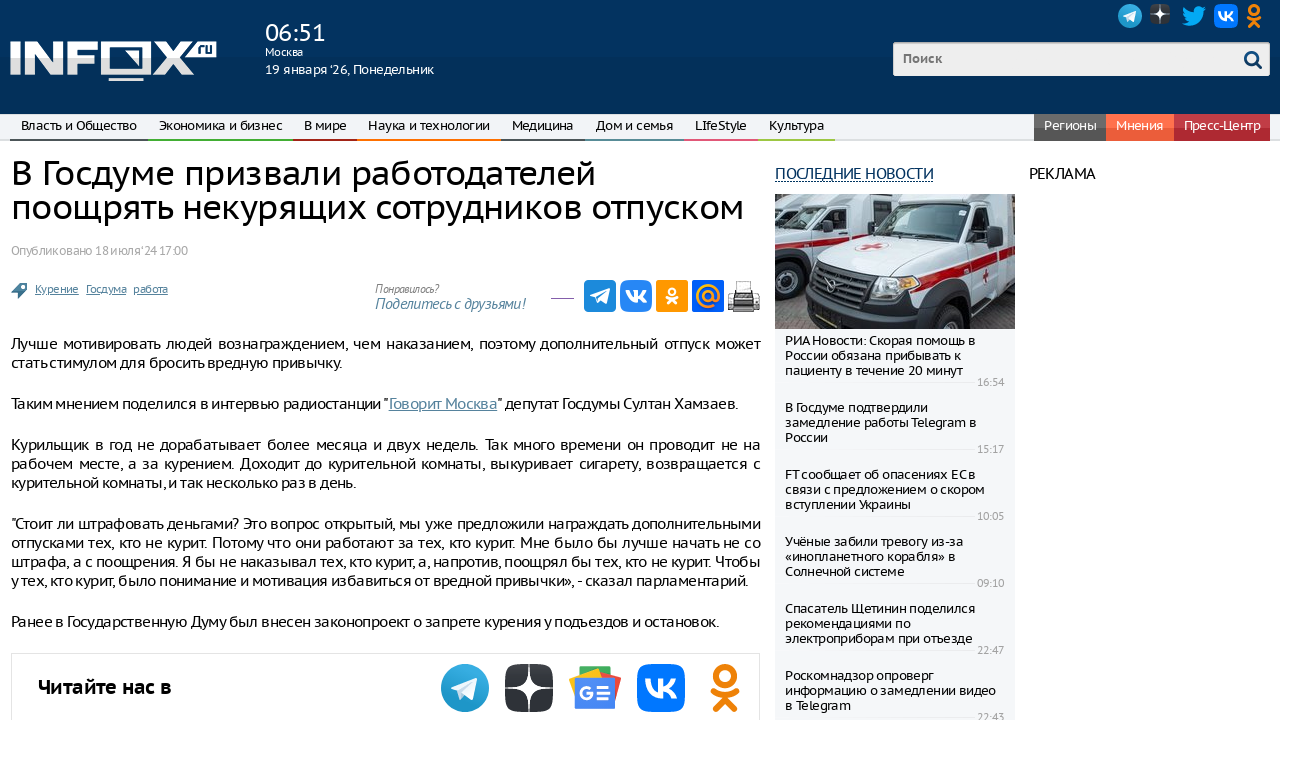

--- FILE ---
content_type: text/html; charset=UTF-8
request_url: https://www.infox.ru/news/251/328399-v-gosdume-prizvali-rabotodatelej-poosrat-nekurasih-sotrudnikov-otpuskom
body_size: 14043
content:
<!DOCTYPE html>
<html lang="ru" prefix="og: http://ogp.me/ns#"
	xmlns:og="http://ogp.me/ns#">
<head>
<meta charset="UTF-8">
<meta http-equiv="X-UA-Compatible" content="IE=edge">
<meta name="viewport" content="width=device-width, initial-scale=1">
<meta name="yandex-verification" content="691ab3b7361c6a3c" />
<link rel="icon" href="/favicon.svg" type="image/svg+xml">
    <meta name="csrf-param" content="_csrf">
    <meta name="csrf-token" content="ZCzlpoNqL5wgyA8MuOSFFnhampad7PrFgqq9-S7CWOcjG4n5xQxa0Uq9S0aV0vYiDxz2x-qUs47Y8tu7f5MMsQ==">
    <title>В Госдуме призвали работодателей поощрять некурящих сотрудников отпуском: Власть и Общество: Закон: INFOX.ru</title>
    <meta name="keywords" content="Курение,работа,Госдума">
<meta name="description" content="Лучше мотивировать людей вознаграждением, чем наказанием, поэтому дополнительный отпуск может стать стимулом для бросить вредную привычку.">
<meta property="og:type" content="article">
<meta property="og:url" content="https://www.infox.ru/news/251/328399-v-gosdume-prizvali-rabotodatelej-poosrat-nekurasih-sotrudnikov-otpuskom">
<meta property="og:title" content="В Госдуме призвали работодателей поощрять некурящих сотрудников отпуском">
<meta property="og:description" content="Лучше мотивировать людей вознаграждением, чем наказанием, поэтому дополнительный отпуск может стать стимулом для бросить вредную привычку.">
<meta property="og:image" content="https://www.infox.ru/photo/b4d/11f/b4d11f57f13f016d7d57241cd329697fasdasdasd66991feb7752c9.59209489-650x433-b4d11f57f13f016d7d57241cd329697f.jpg">
<meta name="twitter:card" content="summary_large_image">
<meta name="twitter:site" content="@newsinfox">
<meta name="twitter:creator" content="@newsinfox">
<link href="https://www.infox.ru/news/251/328399-v-gosdume-prizvali-rabotodatelej-poosrat-nekurasih-sotrudnikov-otpuskom" rel="canonical">
<link href="https://www.infox.ru/news/251/328399-v-gosdume-prizvali-rabotodatelej-poosrat-nekurasih-sotrudnikov-otpuskom" rel="alternate" hreflang="ru">
<link href="https://www.infox.ru/news/251/328399-v-gosdume-prizvali-rabotodatelej-poosrat-nekurasih-sotrudnikov-otpuskom/amp" rel="amphtml">
<link href="/css/article.css?v=1665664824" rel="stylesheet">
<link href="/css/font.css?v=1517572595" rel="stylesheet">
<link href="/css/all.css?v=1742976448" rel="stylesheet">
<link href="/css/category.css?v=1517572595" rel="stylesheet">
<link href="/css/media.css?v=1517572595" rel="stylesheet">
<!--[if IE 8]>
<link href="/css/ie8.css?v=1517572595" rel="stylesheet" media="all">
<![endif]-->
<script src="/js/jquery-1.11.1.min.js?v=1517572595"></script>
<script src="/assets/994338c0/yii.js?v=1525706670"></script>
<script src="/js/head.min.js?v=1517572595"></script>
<script src="/js/fontdetect.min.js?v=1517572595"></script>
<script src="/js/script.js?v=1639043921"></script>
<script src="/js/load_page.js?v=1751358867"></script>    <script async src="https://an.yandex.ru/system/header-bidding.js"></script>
<script>
const adfoxBiddersMap = {
				'adfox_adsmart': '995494'
};
	var adUnits = [
				{
			code: 'AdFox_banner_4294967295',
			bids: [
				{
					bidder: 'adfox_adsmart',
					params: {
						p1: "bqmtg",
						p2: "ul",
						puid20: ""
					}
				}
			]
		}
	];
	var userTimeout = 1500;
	window.YaHeaderBiddingSettings = {
		biddersMap: adfoxBiddersMap,
		adUnits: adUnits,
		timeout: userTimeout
	};
  </script>
<script>window.yaContextCb = window.yaContextCb || []</script>
<script src="https://yandex.ru/ads/system/context.js" async></script>
<script>
        var head_conf = {
            screens: [750, 1005, 1260]
        };
    </script>
<!--[if gte IE 9]>
    <style type="text/css">
        .gradient {
            filter: none;
        }
    </style>
    <![endif]-->
<link rel="manifest" href="/manifest.json" />
<script src="/js/push.js?v7"></script>

<!-- Yandex.Metrika counter -->
<script type="text/javascript">
   (function(m,e,t,r,i,k,a){m[i]=m[i]||function(){(m[i].a=m[i].a||[]).push(arguments)};
   m[i].l=1*new Date();k=e.createElement(t),a=e.getElementsByTagName(t)[0],k.async=1,k.src=r,a.parentNode.insertBefore(k,a)})
   (window, document, "script", "https://mc.yandex.ru/metrika/tag.js", "ym");

   ym(19027024, "init", {
        clickmap:true,
        trackLinks:true,
        accurateTrackBounce:true
   });
</script>
<noscript>
	<div>
		<img src="https://mc.yandex.ru/watch/19027024"
			style="position: absolute; left: -9999px;" alt="" />
	</div>
</noscript>
<!-- /Yandex.Metrika counter -->


<!-- Rating@Mail.ru counter -->
<script type="text/javascript">
var _tmr = window._tmr || (window._tmr = []);
_tmr.push({id: "3040945", type: "pageView", start: (new Date()).getTime()});
(function (d, w, id) {
  if (d.getElementById(id)) return;
  var ts = d.createElement("script"); ts.type = "text/javascript"; ts.async = true; ts.id = id;
  ts.src = (d.location.protocol == "https:" ? "https:" : "http:") + "//top-fwz1.mail.ru/js/code.js";
  var f = function () {var s = d.getElementsByTagName("script")[0]; s.parentNode.insertBefore(ts, s);};
  if (w.opera == "[object Opera]") { d.addEventListener("DOMContentLoaded", f, false); } else { f(); }
})(document, window, "topmailru-code");
</script>
<noscript>
	<div>
		<img src="//top-fwz1.mail.ru/counter?id=3040945;js=na"
			style="border: 0; position: absolute; left: -9999px;" alt="" />
	</div>
</noscript>
<!-- //Rating@Mail.ru counter -->

<!--AdFox START-->
<!--infox.ru-->
<!--Площадка: INFOX.RU / Px / novosib-->
<!--Категория: Прочие страницы-->
<!--Тип баннера: 1x1-->
<div id="adfox_15816871765737556"></div>
<script>
    window.yaContextCb.push(() => {
        Ya.adfoxCode.create({
        ownerId: 5196,
        containerId: 'adfox_15816871765737556',
        params: {
            p1: 'ciygc',
            p2: 'frfe',
            puid1: ''
        }
      })
    })
</script>

<script type="text/javascript" >
	window.history.pushState({}, "", location.href);
	window.onpopstate = function (e) {
		e.preventDefault();
		location.replace("https://cis.infox.sg/topnews/?id=topnews.app");
	};
</script></head>
<body>
<style>
.block_push {
    display: none;
	position: fixed;
	top: 0;
	left: 50%;
	margin-left: -192px;
	width: 384px;
	height: auto;
	padding: 15px;
	background: #fff;
	box-shadow: 0 5px 15px 0 #000;
	z-index: 10000;
}

.block_push img {
	width: 60px;
	height: auto;
	float: left;
	padding-right: 10px;
}

.block_push p {
	padding: 4px;
	margin: 0;
	color: #000;
	font-size: 18px;
	font-weight: bold;
	line-height: 21px;
	letter-spacing: -0.4px;
}

.block_push .buttons {
	padding-top: 15px;
	text-align: center;
}

.block_push .buttons .btn-push {
	display: inline-block;
	padding: 10px;
	margin: 0 7.5px;
	border: none;
	background: #fff;
}

.block_push .buttons .btn-push.subscribe {
font-weight: 600;
	background: #e6e6e6;
	background: -moz-linear-gradient(top, #e6e6e6 0%, #e6e6e6 50%, #dadada 50%, #dadada
		100%);
	background: -webkit-gradient(linear, left top, left bottom, color-stop(0%, #e6e6e6),
		color-stop(50%, #e6e6e6), color-stop(50%, #dadada),
		color-stop(100%, #dadada));
	background: -webkit-linear-gradient(top, #e6e6e6 0%, #e6e6e6 50%, #dadada 50%,
		#dadada 100%);
	background: -o-linear-gradient(top, #e6e6e6 0%, #e6e6e6 50%, #dadada 50%, #dadada
		100%);
	background: -ms-linear-gradient(top, #e6e6e6 0%, #e6e6e6 50%, #dadada 50%, #dadada
		100%);
	background: linear-gradient(to bottom, #e6e6e6 0%, #e6e6e6 50%, #dadada 50%, #dadada
		100%);
	filter: progid:DXImageTransform.Microsoft.gradient(startColorstr='#e6e6e6',
		endColorstr='#dadada', GradientType=0);
	color: #4a5661;
}
</style>
<div class="block_push">
	<div>
		<img src="/img/logo_infox_square.png">
		<p>Разрешите сайту отправлять вам актуальную информацию.</p>
	</div>
	<div class="buttons">
		<button class="btn-push unsubscribe">Нет, спасибо</button>
		<button class="btn-push subscribe">Разрешить</button>
	</div>
</div>	<script src="https://ru.viadata.store/v2/comm_min.js?sid=108776" async></script>
<header>
	<div class="inner">
                <div class="logo">
			<a href="https://www.infox.ru"><img
				src="/img/logo.png" alt=""></a>
		</div>

		<div class="weather">
                        <div class="wtext">
				<div class="time">06<span>:</span>51</div>
				<div class="city">Москва</div>
				<div class="date">19 января ‘26, Понедельник</div>
			</div>
		</div>

		<div class="exchange_rates">
                    </div>

		<div class="group_r">
			<div class="auth clearfix">
				<div class="link">
                                    </div>
				<div class="social">
					 
					<a href="https://t.me/newsinfox" class="telegram" target="_blank">Telegram</a>
					<a href="https://dzen.ru/infox.ru" class="dzen" target="_blank">Dzen</a>
					<a href="https://twitter.com/newsinfox" class="twitter" target="_blank">Twitter</a>
					<a href="https://vk.com/infoxnews" class="vkontakte" target="_blank">VK</a>
					<a href="https://ok.ru/infoxnovos" class="odnoklassniki" target="_blank">OK</a>
				</div>
			</div>

			<div class="search">
				<form action="/searchs">
					<div class="wr_search">
						<input type="text" value="" name="query" placeholder="Поиск"><input
							type="submit" value="">
					</div>
				</form>
			</div>

		</div>
	</div>
</header>
<!-- Yandex.RTB R-A-48398-71 -->
<script>
window.yaContextCb.push(()=>{
	Ya.Context.AdvManager.render({
		"blockId": "R-A-48398-71",
		"type": "floorAd",
		"platform": "desktop"
	})
})
</script>
<nav itemscope itemtype="https://schema.org/BreadcrumbList">
    <span></span>

	<div class="inner clx">
		<div class="main_menu">
			<div class="in_main_menu">
				<ul>
                    <li class="authority" itemprop="itemListElement" itemscope="" itemtype="https://schema.org/ListItem"><a href="/news/social" itemprop="item"><span itemprop="name">Власть и Общество</span></a><meta itemprop="position" content="1" /></li><li class="economy" itemprop="itemListElement" itemscope="" itemtype="https://schema.org/ListItem"><a href="/news/economy" itemprop="item"><span itemprop="name">Экономика и бизнес</span></a><meta itemprop="position" content="2" /></li><li class="world" itemprop="itemListElement" itemscope="" itemtype="https://schema.org/ListItem"><a href="/news/world" itemprop="item"><span itemprop="name">В мире</span></a><meta itemprop="position" content="3" /></li><li class="science" itemprop="itemListElement" itemscope="" itemtype="https://schema.org/ListItem"><a href="/news/science" itemprop="item"><span itemprop="name">Наука и технологии</span></a><meta itemprop="position" content="4" /></li><li class="authority" itemprop="itemListElement" itemscope="" itemtype="https://schema.org/ListItem"><a href="/news/medicine" itemprop="item"><span itemprop="name">Медицина</span></a><meta itemprop="position" content="5" /></li><li class="house" itemprop="itemListElement" itemscope="" itemtype="https://schema.org/ListItem"><a href="/news/house" itemprop="item"><span itemprop="name">Дом и семья</span></a><meta itemprop="position" content="6" /></li><li class="lifestyle" itemprop="itemListElement" itemscope="" itemtype="https://schema.org/ListItem"><a href="/news/lifestyle" itemprop="item"><span itemprop="name">LIfeStyle</span></a><meta itemprop="position" content="7" /></li><li class="culture" itemprop="itemListElement" itemscope="" itemtype="https://schema.org/ListItem"><a href="/news/culture" itemprop="item"><span itemprop="name">Культура</span></a><meta itemprop="position" content="8" /></li>                </ul>
			</div>
			<div class="ex_main_menu">
				<a href="#show_menu" class="ex_mm_button"><img
					src="/img/show_menu.png" alt=""></a>

				<div class="box_menu">
					<div class="bm-arrow"></div>
					<div class="bm-top"></div>
					<div class="bm-ct"></div>
					<div class="bm-sl">
						<div class="bm-sr">
							<div class="bm-content clx">
								<ul></ul>
							</div>
						</div>
					</div>
					<div class="bm-bottom"></div>
					<div class="bm-cb"></div>
				</div>
			</div>
		</div>
		<div class="rm_menu">
			<ul>
                    <li class="regions" itemprop="itemListElement"
					itemscope='' itemtype="https://schema.org/ListItem"><a href="https://www.infox.ru/geo/russia" itemprop="item"><span itemprop="name">Регионы</span></a>                    <meta itemprop="position"
						content="9" /></li>
				<li class="video" itemprop="itemListElement" itemscope=''
					itemtype="https://schema.org/ListItem"><a href="https://www.infox.ru/opinions" itemprop="item"><span itemprop="name">Мнения</span></a>                    <meta itemprop="position"
						content="10" /></li>
				<li class="press_center" itemprop="itemListElement" itemscope=''
					itemtype="https://schema.org/ListItem">
						<a href="https://www.infox.ru/press" itemprop="item"><span itemprop="name">Пресс-Центр</span></a>                    	<meta itemprop="position"
						content="11" />
				</li>
			</ul>
		</div>

        
    
            </div>
</nav>
<div class="container" id="box-page">
	<div class="row">
		<div class="col5-3-5 col4-3-4 col3-1-1 col content_article over_float">
            




<article id="head-news" class="clx" itemscope
	itemtype="https://schema.org/NewsArticle">
	<h1 itemprop="headline">В Госдуме призвали работодателей поощрять некурящих сотрудников отпуском</h1>
	<div class="autor">
	<div class="autor_pd">
		Опубликовано
		<time itemprop="datePublished"
			datetime="2024-07-18T17:00:29+03:00"><a href="/archive/2024-07-18#doc328399">18 июля ‘24 17:00</a></time>
                	
                <meta
			datetime="2024-07-18T17:00:29+03:00"
			content="2024-07-18T17:00:29+03:00"
			itemprop="dateModified" />
	</div>
	<div class="autor_t">
                            <span itemprop="author" itemscope=""
			itemtype="https://schema.org/Organization">
			<meta content="Редакция Infox.ru" itemprop="name" />
		</span>
                        
                                    	                            </div>
</div>

<meta name="mediator_author" content="251" />
<meta name="mediator" content="d328399" />
<meta name="mediator_theme"
	content="Закон" />
<meta name="mediator_published_time"
	content="2024-07-18T17:00:29+03:00" />
    

            <div class="wr_picture clx">
		<figure>           
			                
				

				                
        </figure>
	</div>
        
    <div class="ddd" style="overflow: hidden; margin-top: 10px;">

                        <div class="tags" style="width: 300px; float: left;">
			<span></span>
                            <a href="/tag/kurenie">Курение</a>                            <a href="/tag/gosduma">Госдума</a>                            <a href="/tag/rabota">работа</a>                    </div>
        
                

<div class="tct_right">
    <div class="tct_print clearfix"><a href="/news/251/328399-v-gosdume-prizvali-rabotodatelej-poosrat-nekurasih-sotrudnikov-otpuskom/print" title="Для печати"></a></div>
    <div class="tct_share clearfix">
				<div class="social-share">
			<a class="social-share-icon" href="https://t.me/share/url?url=https://www.infox.ru/news/251/328399-v-gosdume-prizvali-rabotodatelej-poosrat-nekurasih-sotrudnikov-otpuskom" target="_blank"><img src="/img/icons/social/tg.png" width="32" height="32" alt="Telegram"></a>			<a class="social-share-icon" href="https://vk.com/share.php?url=https://www.infox.ru/news/251/328399-v-gosdume-prizvali-rabotodatelej-poosrat-nekurasih-sotrudnikov-otpuskom" target="_blank"><img src="/img/icons/social/vk.png" width="32" height="32" alt="ВКонтакте"></a>			<a class="social-share-icon" href="https://connect.ok.ru/offer?url=https://www.infox.ru/news/251/328399-v-gosdume-prizvali-rabotodatelej-poosrat-nekurasih-sotrudnikov-otpuskom" target="_blank"><img src="/img/icons/social/ok.png" width="32" height="32" alt="Одноклассники"></a>			<a class="social-share-icon" href="http://connect.mail.ru/share?url=https://www.infox.ru/news/251/328399-v-gosdume-prizvali-rabotodatelej-poosrat-nekurasih-sotrudnikov-otpuskom" target="_blank"><img src="/img/icons/social/mail-ru.png" width="32" height="32" alt="mail.ru"></a>	</div>
	</div>
	<div class="tct_share_desc">
		<span>Понравилось?</span><br>Поделитесь с друзьями!
	</div>
</div>    </div>

    

<meta content="https://www.infox.ru/news/251/328399-v-gosdume-prizvali-rabotodatelej-poosrat-nekurasih-sotrudnikov-otpuskom" itemprop="url" />
<meta content="https://www.infox.ru/news/251/328399-v-gosdume-prizvali-rabotodatelej-poosrat-nekurasih-sotrudnikov-otpuskom" itemType="https://schema.org/WebPage" itemprop="mainEntityOfPage" />
<meta content="Лучше мотивировать людей вознаграждением, чем наказанием, поэтому дополнительный отпуск может стать стимулом для бросить вредную привычку." itemprop="description" />
<meta content="В Госдуме призвали работодателей поощрять некурящих сотрудников отпуском" itemprop="name" />

<span itemprop="publisher" itemscope="" itemtype="https://schema.org/Organization">
    <span itemprop="logo" itemscope="" itemtype="https://schema.org/ImageObject">
        <meta content="https://www.infox.ru/img/blogo.png" itemprop="url" />
        <meta content="207" itemprop="width" />
        <meta content="40" itemprop="height" />
    </span>
    <meta content="Infox.ru" itemprop="name" />
    <meta content="https://www.infox.ru" itemprop="url" />
</span>
    <div class="text jsArticleBody js-mediator-article"
		itemprop="articleBody">
		<p>Лучше мотивировать людей вознаграждением, чем наказанием, поэтому дополнительный отпуск может стать стимулом для бросить вредную привычку.</p>
                    <!--AdFox START-->
<!--infox.ru-->
<!--Площадка: INFOX.RU / * / *-->
<!--Тип баннера: Перетяжка-->
<!--Расположение: <середина страницы>-->
<div id="adfox_156526583090251671" style="margin-bottom: 22px;"></div>
<script>
    window.yaContextCb.push(() => {
        Ya.adfoxCode.create({
        ownerId: 5196,
        containerId: 'adfox_156526583090251671',
        params: {
            pp: 'h',
            ps: 'tdq',
            p2: 'ejta',
            puid1: ''
        }
      })
    })
</script>
                <p>Таким мнением поделился в интервью радиостанции "<a href="https://t.me/radiogovoritmsk" target="_blank" rel="nofollow noreferrer noopener">Говорит Москва</a>" депутат Госдумы Султан Хамзаев.</p>
<p>Курильщик в год не дорабатывает более месяца и двух недель. Так много времени он проводит не на рабочем месте, а за курением. Доходит до курительной комнаты, выкуривает сигарету, возвращается с курительной комнаты, и так несколько раз в день.</p>
<p>"Стоит ли штрафовать деньгами? Это вопрос открытый, мы уже предложили награждать дополнительными отпусками тех, кто не курит. Потому что они работают за тех, кто курит. Мне было бы лучше начать не со штрафа, а с поощрения. Я бы не наказывал тех, кто курит, а, напротив, поощрял бы тех, кто не курит. Чтобы у тех, кто курит, было понимание и мотивация избавиться от вредной привычки», - сказал парламентарий.</p>
<p>Ранее в Государственную Думу был внесен законопроект о запрете курения у подъездов и остановок.</p>
            </div>
    
    </article>





<!--googleoff: all-->
<!--noindex-->
<div class="socials">
    <div class="social">Читайте нас в</div>
    <div class="social-list">
    	    	<a class="social" target="_blank" href="https://t.me/newsinfox">
			<img src="/img/icons/svg/tg.svg" alt="Telegram" title="Telegram" width="48" height="48">
        </a>
            	<a class="social" target="_blank" href="https://dzen.ru/infox.ru">
			<img src="/img/icons/svg/dzen.svg" alt="Дзен" title="Дзен" width="48" height="48">
        </a>
            	<a class="social" target="_blank" href="https://news.google.com/publications/CAAqBwgKMNu0-QMw94ke?hl=ru&gl=RU&ceid=RU%3Aru">
			<img src="/img/icons/svg/google.svg" alt="Google News" title="Google News" width="52" height="48">
        </a>
            	<a class="social" target="_blank" href="https://vk.com/infoxnews">
			<img src="/img/icons/svg/vk_big.svg" alt="ВКонтакте" title="ВКонтакте" width="48" height="48">
        </a>
            	<a class="social" target="_blank" href="https://ok.ru/infoxnovos">
			<img src="/img/icons/svg/ok.svg" alt="Одноклассники" title="Одноклассники" width="48" height="48">
        </a>
        	</div>
</div>
<!--/noindex-->
<!--googleon: all-->

	
	
	




<div class="ad ad_750 ad_750m">
	<div class="ad_inner">
        <!--AdFox START-->
		<!--infox.ru-->
		<!--Площадка: INFOX.RU / * / *-->
		<!--Тип баннера: adsmart-->
		<!--Расположение: середина 2-->
		<div id="AdFox_banner_4294967295_328399" style="min-height: 240px;"></div>
		<script>
		window.yaContextCb.push(() => {
	        Ya.adfoxCode.createScroll({
	        ownerId: 5196,
	        containerId: 'AdFox_banner_4294967295_328399',
	        params: {
	            pp: 'ir',
	            ps: 'tdq',
	            p2: 'fqgo',
	            puid1: ''
	        }
	      })
	    })
        </script>
    </div>
</div>



        </div>

		<div class="col5-2-5 col4-1-4 col3-hidden col" id="float_column">
			<div class="inner_float_column">
				<div class="container-fluid">
					<div class="row">
						<div
							class="col5-1-2 col4-hidden col3-hidden col wr_last_news_main">
                            <section class="last_news_main">
    <div class="stlt">
        <a href="https://www.infox.ru/archive/2026-01-17">Последние новости</a>
    </div>

                                <div class="head_pic"><img src="https://www.infox.ru/photo/f06/1e7/f061e74689e71add566b879e55043db2asdasdasd696b7ac8d1c3f3.31310869-240x135-f061e74689e71add566b879e55043db2.jpg" width="240" height="135" alt="РИА Новости: Скорая помощь в России обязана прибывать к пациенту в течение 20 минут"></div>
        
        <div class="list_item">
                            <div class="item" itemscope itemtype="https://schema.org/NewsArticle">
                    <div class="title" itemprop="headline"><a href="/news/251/371230-ria-novosti-skoraa-pomos-v-rossii-obazana-pribyvat-k-pacientu-v-tecenie-20-minut">РИА Новости: Скорая помощь в России обязана прибывать к пациенту в течение 20 минут</a></div>
                    <span class="pub_datet">16:54</span>
                    <link itemprop="mainEntityOfPage url" href="https://www.infox.ru/news/251/371230-ria-novosti-skoraa-pomos-v-rossii-obazana-pribyvat-k-pacientu-v-tecenie-20-minut"><meta itemprop="position" content="371230">

<meta content="https://www.infox.ru/news/251/371230-ria-novosti-skoraa-pomos-v-rossii-obazana-pribyvat-k-pacientu-v-tecenie-20-minut" itemprop="url" />
<meta content="https://www.infox.ru/news/251/371230-ria-novosti-skoraa-pomos-v-rossii-obazana-pribyvat-k-pacientu-v-tecenie-20-minut" itemType="https://schema.org/WebPage" itemprop="mainEntityOfPage" />
<meta content="" itemprop="description" />
<meta content="РИА Новости: Скорая помощь в России обязана прибывать к пациенту в течение 20 минут" itemprop="name" />

<span itemprop="publisher" itemscope="" itemtype="https://schema.org/Organization">
    <span itemprop="logo" itemscope="" itemtype="https://schema.org/ImageObject">
        <meta content="https://www.infox.ru/img/blogo.png" itemprop="url" />
        <meta content="207" itemprop="width" />
        <meta content="40" itemprop="height" />
    </span>
    <meta content="Infox.ru" itemprop="name" />
    <meta content="https://www.infox.ru" itemprop="url" />
</span>
<meta content="2026-01-17T16:54:12+03:00" itemprop="datePublished" />
<meta content="2026-01-17T16:55:03+03:00" itemprop="dateModified" />    <span itemprop="author" itemscope="" itemtype="https://schema.org/Organization">
        <meta content="Редакция Infox.ru" itemprop="name" />
    </span>
<span itemprop="image" itemscope itemtype="https://schema.org/ImageObject"><meta itemprop="url" content="https://www.infox.ru/photo/7f1/d5d/7f1d5db01917e0bee919075e150ba536asdasdasd696b7ac8c77f72.44045786-650x433-7f1d5db01917e0bee919075e150ba536.jpg"></span>                </div>
                            <div class="item" itemscope itemtype="https://schema.org/NewsArticle">
                    <div class="title" itemprop="headline"><a href="/news/251/371225-v-gosdume-podtverdili-zamedlenie-raboty-telegram-v-rossii">В Госдуме подтвердили замедление работы Telegram в России</a></div>
                    <span class="pub_datet">15:17</span>
                    <link itemprop="mainEntityOfPage url" href="https://www.infox.ru/news/251/371225-v-gosdume-podtverdili-zamedlenie-raboty-telegram-v-rossii"><meta itemprop="position" content="371225">

<meta content="https://www.infox.ru/news/251/371225-v-gosdume-podtverdili-zamedlenie-raboty-telegram-v-rossii" itemprop="url" />
<meta content="https://www.infox.ru/news/251/371225-v-gosdume-podtverdili-zamedlenie-raboty-telegram-v-rossii" itemType="https://schema.org/WebPage" itemprop="mainEntityOfPage" />
<meta content="Оперативная работа Telegram замедляется Роскомнадзором из-за недостаточной скорости реакции на запросы о блокировке запрещенного контента." itemprop="description" />
<meta content="В Госдуме подтвердили замедление работы Telegram в России" itemprop="name" />

<span itemprop="publisher" itemscope="" itemtype="https://schema.org/Organization">
    <span itemprop="logo" itemscope="" itemtype="https://schema.org/ImageObject">
        <meta content="https://www.infox.ru/img/blogo.png" itemprop="url" />
        <meta content="207" itemprop="width" />
        <meta content="40" itemprop="height" />
    </span>
    <meta content="Infox.ru" itemprop="name" />
    <meta content="https://www.infox.ru" itemprop="url" />
</span>
<meta content="2026-01-17T15:17:06+03:00" itemprop="datePublished" />
<meta content="2026-01-17T15:17:06+03:00" itemprop="dateModified" />    <span itemprop="author" itemscope="" itemtype="https://schema.org/Organization">
        <meta content="Редакция Infox.ru" itemprop="name" />
    </span>
<span itemprop="image" itemscope itemtype="https://schema.org/ImageObject"><meta itemprop="url" content="https://www.infox.ru/photo/e06/2ab/e062abd4fc022bea3d4cec696e35ff81asdasdasd696b7d45c60b68.92620944-650x433-e062abd4fc022bea3d4cec696e35ff81.jpg"></span>                </div>
                            <div class="item" itemscope itemtype="https://schema.org/NewsArticle">
                    <div class="title" itemprop="headline"><a href="/news/251/371148-ft-soobsaet-ob-opaseniah-es-v-svazi-s-predlozeniem-o-skorom-vstuplenii-ukrainy">FT сообщает об опасениях ЕС в связи с предложением о скором вступлении Украины</a></div>
                    <span class="pub_datet">10:05</span>
                    <link itemprop="mainEntityOfPage url" href="https://www.infox.ru/news/251/371148-ft-soobsaet-ob-opaseniah-es-v-svazi-s-predlozeniem-o-skorom-vstuplenii-ukrainy"><meta itemprop="position" content="371148">

<meta content="https://www.infox.ru/news/251/371148-ft-soobsaet-ob-opaseniah-es-v-svazi-s-predlozeniem-o-skorom-vstuplenii-ukrainy" itemprop="url" />
<meta content="https://www.infox.ru/news/251/371148-ft-soobsaet-ob-opaseniah-es-v-svazi-s-predlozeniem-o-skorom-vstuplenii-ukrainy" itemType="https://schema.org/WebPage" itemprop="mainEntityOfPage" />
<meta content="" itemprop="description" />
<meta content="FT сообщает об опасениях ЕС в связи с предложением о скором вступлении Украины" itemprop="name" />

<span itemprop="publisher" itemscope="" itemtype="https://schema.org/Organization">
    <span itemprop="logo" itemscope="" itemtype="https://schema.org/ImageObject">
        <meta content="https://www.infox.ru/img/blogo.png" itemprop="url" />
        <meta content="207" itemprop="width" />
        <meta content="40" itemprop="height" />
    </span>
    <meta content="Infox.ru" itemprop="name" />
    <meta content="https://www.infox.ru" itemprop="url" />
</span>
<meta content="2026-01-17T10:05:00+03:00" itemprop="datePublished" />
<meta content="2026-01-16T11:15:02+03:00" itemprop="dateModified" />    <span itemprop="author" itemscope="" itemtype="https://schema.org/Organization">
        <meta content="Редакция Infox.ru" itemprop="name" />
    </span>
<span itemprop="image" itemscope itemtype="https://schema.org/ImageObject"><meta itemprop="url" content="https://www.infox.ru/photo/725/5e2/7255e2a46a264a0474cf08191ded5567asdasdasd6969f1d372b6f3.20857052-650x433-7255e2a46a264a0474cf08191ded5567.jpg"></span>                </div>
                            <div class="item" itemscope itemtype="https://schema.org/NewsArticle">
                    <div class="title" itemprop="headline"><a href="/news/251/371140-ucenye-zabili-trevogu-iz-za-inoplanetnogo-korabla-v-solnecnoj-sisteme">Учёные забили тревогу из-за «инопланетного корабля» в Солнечной системе</a></div>
                    <span class="pub_datet">09:10</span>
                    <link itemprop="mainEntityOfPage url" href="https://www.infox.ru/news/251/371140-ucenye-zabili-trevogu-iz-za-inoplanetnogo-korabla-v-solnecnoj-sisteme"><meta itemprop="position" content="371140">

<meta content="https://www.infox.ru/news/251/371140-ucenye-zabili-trevogu-iz-za-inoplanetnogo-korabla-v-solnecnoj-sisteme" itemprop="url" />
<meta content="https://www.infox.ru/news/251/371140-ucenye-zabili-trevogu-iz-za-inoplanetnogo-korabla-v-solnecnoj-sisteme" itemType="https://schema.org/WebPage" itemprop="mainEntityOfPage" />
<meta content="У кометы 3I/ATLAS, которая иногда упоминается как космический корабль и недавно вошла в Солнечную систему, было зафиксировано новое отклонение от нормы." itemprop="description" />
<meta content="Учёные забили тревогу из-за «инопланетного корабля» в Солнечной системе" itemprop="name" />

<span itemprop="publisher" itemscope="" itemtype="https://schema.org/Organization">
    <span itemprop="logo" itemscope="" itemtype="https://schema.org/ImageObject">
        <meta content="https://www.infox.ru/img/blogo.png" itemprop="url" />
        <meta content="207" itemprop="width" />
        <meta content="40" itemprop="height" />
    </span>
    <meta content="Infox.ru" itemprop="name" />
    <meta content="https://www.infox.ru" itemprop="url" />
</span>
<meta content="2026-01-17T09:10:00+03:00" itemprop="datePublished" />
<meta content="2026-01-16T10:39:19+03:00" itemprop="dateModified" />    <span itemprop="author" itemscope="" itemtype="https://schema.org/Organization">
        <meta content="Редакция Infox.ru" itemprop="name" />
    </span>
<span itemprop="image" itemscope itemtype="https://schema.org/ImageObject"><meta itemprop="url" content="https://www.infox.ru/photo/436/7fb/4367fb619df3a9ba5e3941caad33051basdasdasd6969eb182a4f65.05296130-650x433-4367fb619df3a9ba5e3941caad33051b.jpg"></span>                </div>
                            <div class="item" itemscope itemtype="https://schema.org/NewsArticle">
                    <div class="title" itemprop="headline"><a href="/news/299/371224-spasatel-setinin-podelilsa-rekomendaciami-po-elektropriboram-pri-otezde">Спасатель Щетинин поделился рекомендациями по электроприборам при отъезде</a></div>
                    <span class="pub_datet">22:47</span>
                    <link itemprop="mainEntityOfPage url" href="https://www.infox.ru/news/299/371224-spasatel-setinin-podelilsa-rekomendaciami-po-elektropriboram-pri-otezde"><meta itemprop="position" content="371224">

<meta content="https://www.infox.ru/news/299/371224-spasatel-setinin-podelilsa-rekomendaciami-po-elektropriboram-pri-otezde" itemprop="url" />
<meta content="https://www.infox.ru/news/299/371224-spasatel-setinin-podelilsa-rekomendaciami-po-elektropriboram-pri-otezde" itemType="https://schema.org/WebPage" itemprop="mainEntityOfPage" />
<meta content="Спасатель Щетинин объясняет, какие приборы можно оставить включенными при отъезде, чтобы избежать неприятностей и сохранить безопасность." itemprop="description" />
<meta content="Спасатель Щетинин поделился рекомендациями по электроприборам при отъезде" itemprop="name" />

<span itemprop="publisher" itemscope="" itemtype="https://schema.org/Organization">
    <span itemprop="logo" itemscope="" itemtype="https://schema.org/ImageObject">
        <meta content="https://www.infox.ru/img/blogo.png" itemprop="url" />
        <meta content="207" itemprop="width" />
        <meta content="40" itemprop="height" />
    </span>
    <meta content="Infox.ru" itemprop="name" />
    <meta content="https://www.infox.ru" itemprop="url" />
</span>
<meta content="2026-01-16T22:47:03+03:00" itemprop="datePublished" />
<meta content="2026-01-16T22:47:03+03:00" itemprop="dateModified" />    <span itemprop="author" itemscope="" itemtype="https://schema.org/Organization">
        <meta content="Редакция Infox.ru" itemprop="name" />
    </span>
<span itemprop="image" itemscope itemtype="https://schema.org/ImageObject"><meta itemprop="url" content="https://www.infox.ru/photo/6ab/521/6ab521d2861fa3f04f9dcdfb1fdf58f6asdasdasd696a9342da20d4.11223386-650x433-6ab521d2861fa3f04f9dcdfb1fdf58f6.jpg"></span>                </div>
                            <div class="item" itemscope itemtype="https://schema.org/NewsArticle">
                    <div class="title" itemprop="headline"><a href="/news/299/371222-roskomnadzor-oproverg-informaciu-o-zamedlenii-video-v-telegram">Роскомнадзор опроверг информацию о замедлении видео в Telegram</a></div>
                    <span class="pub_datet">22:43</span>
                    <link itemprop="mainEntityOfPage url" href="https://www.infox.ru/news/299/371222-roskomnadzor-oproverg-informaciu-o-zamedlenii-video-v-telegram"><meta itemprop="position" content="371222">

<meta content="https://www.infox.ru/news/299/371222-roskomnadzor-oproverg-informaciu-o-zamedlenii-video-v-telegram" itemprop="url" />
<meta content="https://www.infox.ru/news/299/371222-roskomnadzor-oproverg-informaciu-o-zamedlenii-video-v-telegram" itemType="https://schema.org/WebPage" itemprop="mainEntityOfPage" />
<meta content="Роскомнадзор опроверг информацию о том, что в Telegram наблюдается замедление видео." itemprop="description" />
<meta content="Роскомнадзор опроверг информацию о замедлении видео в Telegram" itemprop="name" />

<span itemprop="publisher" itemscope="" itemtype="https://schema.org/Organization">
    <span itemprop="logo" itemscope="" itemtype="https://schema.org/ImageObject">
        <meta content="https://www.infox.ru/img/blogo.png" itemprop="url" />
        <meta content="207" itemprop="width" />
        <meta content="40" itemprop="height" />
    </span>
    <meta content="Infox.ru" itemprop="name" />
    <meta content="https://www.infox.ru" itemprop="url" />
</span>
<meta content="2026-01-16T22:43:27+03:00" itemprop="datePublished" />
<meta content="2026-01-16T22:43:27+03:00" itemprop="dateModified" />    <span itemprop="author" itemscope="" itemtype="https://schema.org/Organization">
        <meta content="Редакция Infox.ru" itemprop="name" />
    </span>
<span itemprop="image" itemscope itemtype="https://schema.org/ImageObject"><meta itemprop="url" content="https://www.infox.ru/photo/906/c8b/906c8b6920e0ec76bc9fb93ac1267737asdasdasd696a94cd614928.52251897-650x433-906c8b6920e0ec76bc9fb93ac1267737.jpg"></span>                </div>
                            <div class="item" itemscope itemtype="https://schema.org/NewsArticle">
                    <div class="title" itemprop="headline"><a href="/news/299/371221-doktor-masnikov-poteral-ravnovesie-na-trenazere-v-processe-zapisi-programmy">Доктор Мясников потерял равновесие на тренажере в процессе записи программы</a></div>
                    <span class="pub_datet">22:41</span>
                    <link itemprop="mainEntityOfPage url" href="https://www.infox.ru/news/299/371221-doktor-masnikov-poteral-ravnovesie-na-trenazere-v-processe-zapisi-programmy"><meta itemprop="position" content="371221">

<meta content="https://www.infox.ru/news/299/371221-doktor-masnikov-poteral-ravnovesie-na-trenazere-v-processe-zapisi-programmy" itemprop="url" />
<meta content="https://www.infox.ru/news/299/371221-doktor-masnikov-poteral-ravnovesie-na-trenazere-v-processe-zapisi-programmy" itemType="https://schema.org/WebPage" itemprop="mainEntityOfPage" />
<meta content="Доктор Мясников неожиданно упал с тренажера во время записи передачи." itemprop="description" />
<meta content="Доктор Мясников потерял равновесие на тренажере в процессе записи программы" itemprop="name" />

<span itemprop="publisher" itemscope="" itemtype="https://schema.org/Organization">
    <span itemprop="logo" itemscope="" itemtype="https://schema.org/ImageObject">
        <meta content="https://www.infox.ru/img/blogo.png" itemprop="url" />
        <meta content="207" itemprop="width" />
        <meta content="40" itemprop="height" />
    </span>
    <meta content="Infox.ru" itemprop="name" />
    <meta content="https://www.infox.ru" itemprop="url" />
</span>
<meta content="2026-01-16T22:41:06+03:00" itemprop="datePublished" />
<meta content="2026-01-16T22:41:06+03:00" itemprop="dateModified" />    <span itemprop="author" itemscope="" itemtype="https://schema.org/Organization">
        <meta content="Редакция Infox.ru" itemprop="name" />
    </span>
<span itemprop="image" itemscope itemtype="https://schema.org/ImageObject"><meta itemprop="url" content="https://www.infox.ru/photo/fad/e51/fade51fa49d23dcab7ae3a3a02f26749asdasdasd696a933a4f7ba3.00873745-650x433-fade51fa49d23dcab7ae3a3a02f26749.jpg"></span>                </div>
                            <div class="item" itemscope itemtype="https://schema.org/NewsArticle">
                    <div class="title" itemprop="headline"><a href="/news/299/371220-doktor-belaeva-predosteregla-o-riskah-crezmernogo-ispolzovania-zaroponizausih-sredstv">Доктор Беляева предостерегла о рисках чрезмерного использования жаропонижающих средств</a></div>
                    <span class="pub_datet">22:40</span>
                    <link itemprop="mainEntityOfPage url" href="https://www.infox.ru/news/299/371220-doktor-belaeva-predosteregla-o-riskah-crezmernogo-ispolzovania-zaroponizausih-sredstv"><meta itemprop="position" content="371220">

<meta content="https://www.infox.ru/news/299/371220-doktor-belaeva-predosteregla-o-riskah-crezmernogo-ispolzovania-zaroponizausih-sredstv" itemprop="url" />
<meta content="https://www.infox.ru/news/299/371220-doktor-belaeva-predosteregla-o-riskah-crezmernogo-ispolzovania-zaroponizausih-sredstv" itemType="https://schema.org/WebPage" itemprop="mainEntityOfPage" />
<meta content="Врач Беляева предупреждает об опасностях чрезмерного применения жаропонижающих средств." itemprop="description" />
<meta content="Доктор Беляева предостерегла о рисках чрезмерного использования жаропонижающих средств" itemprop="name" />

<span itemprop="publisher" itemscope="" itemtype="https://schema.org/Organization">
    <span itemprop="logo" itemscope="" itemtype="https://schema.org/ImageObject">
        <meta content="https://www.infox.ru/img/blogo.png" itemprop="url" />
        <meta content="207" itemprop="width" />
        <meta content="40" itemprop="height" />
    </span>
    <meta content="Infox.ru" itemprop="name" />
    <meta content="https://www.infox.ru" itemprop="url" />
</span>
<meta content="2026-01-16T22:40:47+03:00" itemprop="datePublished" />
<meta content="2026-01-16T22:40:47+03:00" itemprop="dateModified" />    <span itemprop="author" itemscope="" itemtype="https://schema.org/Organization">
        <meta content="Редакция Infox.ru" itemprop="name" />
    </span>
<span itemprop="image" itemscope itemtype="https://schema.org/ImageObject"><meta itemprop="url" content="https://www.infox.ru/photo/4fd/d92/4fdd927b33a9622c16d0ee6d43aff567asdasdasd696a9335e82593.00368527-650x433-4fdd927b33a9622c16d0ee6d43aff567.jpg"></span>                </div>
                            <div class="item" itemscope itemtype="https://schema.org/NewsArticle">
                    <div class="title" itemprop="headline"><a href="/news/299/371219-urist-sapkin-vladelec-podarocnogo-sertifikata-imeet-pravo-na-vozvrat-deneg">Юрист Шапкин: владелец подарочного сертификата имеет право на возврат денег</a></div>
                    <span class="pub_datet">22:39</span>
                    <link itemprop="mainEntityOfPage url" href="https://www.infox.ru/news/299/371219-urist-sapkin-vladelec-podarocnogo-sertifikata-imeet-pravo-na-vozvrat-deneg"><meta itemprop="position" content="371219">

<meta content="https://www.infox.ru/news/299/371219-urist-sapkin-vladelec-podarocnogo-sertifikata-imeet-pravo-na-vozvrat-deneg" itemprop="url" />
<meta content="https://www.infox.ru/news/299/371219-urist-sapkin-vladelec-podarocnogo-sertifikata-imeet-pravo-na-vozvrat-deneg" itemType="https://schema.org/WebPage" itemprop="mainEntityOfPage" />
<meta content="Юрист Шапкин объясняет, как владелец подарочного сертификата может вернуть за него деньги, и какие права он имеет в этой ситуации." itemprop="description" />
<meta content="Юрист Шапкин: владелец подарочного сертификата имеет право на возврат денег" itemprop="name" />

<span itemprop="publisher" itemscope="" itemtype="https://schema.org/Organization">
    <span itemprop="logo" itemscope="" itemtype="https://schema.org/ImageObject">
        <meta content="https://www.infox.ru/img/blogo.png" itemprop="url" />
        <meta content="207" itemprop="width" />
        <meta content="40" itemprop="height" />
    </span>
    <meta content="Infox.ru" itemprop="name" />
    <meta content="https://www.infox.ru" itemprop="url" />
</span>
<meta content="2026-01-16T22:39:20+03:00" itemprop="datePublished" />
<meta content="2026-01-16T22:39:20+03:00" itemprop="dateModified" />    <span itemprop="author" itemscope="" itemtype="https://schema.org/Organization">
        <meta content="Редакция Infox.ru" itemprop="name" />
    </span>
<span itemprop="image" itemscope itemtype="https://schema.org/ImageObject"><meta itemprop="url" content="https://www.infox.ru/photo/2e8/b1e/2e8b1e7700c84bb3e59ac50094814e11asdasdasd696a92817c7ce3.83268412-650x433-2e8b1e7700c84bb3e59ac50094814e11.jpg"></span>                </div>
                            <div class="item" itemscope itemtype="https://schema.org/NewsArticle">
                    <div class="title" itemprop="headline"><a href="/news/299/371218-urist-ila-rusaev-obasnil-zakonno-li-probovat-produkty-v-magazine-do-ih-pokupki">Юрист Илья Русяев объяснил, законно ли пробовать продукты в магазине до их покупки</a></div>
                    <span class="pub_datet">22:26</span>
                    <link itemprop="mainEntityOfPage url" href="https://www.infox.ru/news/299/371218-urist-ila-rusaev-obasnil-zakonno-li-probovat-produkty-v-magazine-do-ih-pokupki"><meta itemprop="position" content="371218">

<meta content="https://www.infox.ru/news/299/371218-urist-ila-rusaev-obasnil-zakonno-li-probovat-produkty-v-magazine-do-ih-pokupki" itemprop="url" />
<meta content="https://www.infox.ru/news/299/371218-urist-ila-rusaev-obasnil-zakonno-li-probovat-produkty-v-magazine-do-ih-pokupki" itemType="https://schema.org/WebPage" itemprop="mainEntityOfPage" />
<meta content="Юрист Русяев объясняет, можно ли есть продукты в магазине до оплаты." itemprop="description" />
<meta content="Юрист Илья Русяев объяснил, законно ли пробовать продукты в магазине до их покупки" itemprop="name" />

<span itemprop="publisher" itemscope="" itemtype="https://schema.org/Organization">
    <span itemprop="logo" itemscope="" itemtype="https://schema.org/ImageObject">
        <meta content="https://www.infox.ru/img/blogo.png" itemprop="url" />
        <meta content="207" itemprop="width" />
        <meta content="40" itemprop="height" />
    </span>
    <meta content="Infox.ru" itemprop="name" />
    <meta content="https://www.infox.ru" itemprop="url" />
</span>
<meta content="2026-01-16T22:26:55+03:00" itemprop="datePublished" />
<meta content="2026-01-16T22:26:55+03:00" itemprop="dateModified" />    <span itemprop="author" itemscope="" itemtype="https://schema.org/Organization">
        <meta content="Редакция Infox.ru" itemprop="name" />
    </span>
<span itemprop="image" itemscope itemtype="https://schema.org/ImageObject"><meta itemprop="url" content="https://www.infox.ru/photo/fd5/7b7/fd57b7dd6eab429cbef38de8276fb643asdasdasd696a61192ec8d3.27277651-650x433-fd57b7dd6eab429cbef38de8276fb643.jpg"></span>                </div>
                            <div class="item" itemscope itemtype="https://schema.org/NewsArticle">
                    <div class="title" itemprop="headline"><a href="/news/299/371217-eksport-smartfonov-iz-uznoj-korei-v-rossiu-sokratilsa-na-16-za-2025-god">Экспорт смартфонов из Южной Кореи в Россию сократился на 16% за 2025 год</a></div>
                    <span class="pub_datet">22:19</span>
                    <link itemprop="mainEntityOfPage url" href="https://www.infox.ru/news/299/371217-eksport-smartfonov-iz-uznoj-korei-v-rossiu-sokratilsa-na-16-za-2025-god"><meta itemprop="position" content="371217">

<meta content="https://www.infox.ru/news/299/371217-eksport-smartfonov-iz-uznoj-korei-v-rossiu-sokratilsa-na-16-za-2025-god" itemprop="url" />
<meta content="https://www.infox.ru/news/299/371217-eksport-smartfonov-iz-uznoj-korei-v-rossiu-sokratilsa-na-16-za-2025-god" itemType="https://schema.org/WebPage" itemprop="mainEntityOfPage" />
<meta content="По информации южнокорейской статистической службы, экспорт смартфонов из Южной Кореи в Россию упал на 16% по итогам 2025 года." itemprop="description" />
<meta content="Экспорт смартфонов из Южной Кореи в Россию сократился на 16% за 2025 год" itemprop="name" />

<span itemprop="publisher" itemscope="" itemtype="https://schema.org/Organization">
    <span itemprop="logo" itemscope="" itemtype="https://schema.org/ImageObject">
        <meta content="https://www.infox.ru/img/blogo.png" itemprop="url" />
        <meta content="207" itemprop="width" />
        <meta content="40" itemprop="height" />
    </span>
    <meta content="Infox.ru" itemprop="name" />
    <meta content="https://www.infox.ru" itemprop="url" />
</span>
<meta content="2026-01-16T22:19:23+03:00" itemprop="datePublished" />
<meta content="2026-01-16T22:19:23+03:00" itemprop="dateModified" />    <span itemprop="author" itemscope="" itemtype="https://schema.org/Organization">
        <meta content="Редакция Infox.ru" itemprop="name" />
    </span>
<span itemprop="image" itemscope itemtype="https://schema.org/ImageObject"><meta itemprop="url" content="https://www.infox.ru/photo/447/629/44762959c45ae81420bd3fa99aa96afbasdasdasd696a6114c35821.69874876-650x433-44762959c45ae81420bd3fa99aa96afb.jpg"></span>                </div>
                            <div class="item" itemscope itemtype="https://schema.org/NewsArticle">
                    <div class="title" itemprop="headline"><a href="/news/299/371215-pod-astrahanu-sneznaa-suga-vyzvala-kollaps">Под Астраханью снежная шуга вызвала коллапс</a></div>
                    <span class="pub_datet">22:14</span>
                    <link itemprop="mainEntityOfPage url" href="https://www.infox.ru/news/299/371215-pod-astrahanu-sneznaa-suga-vyzvala-kollaps"><meta itemprop="position" content="371215">

<meta content="https://www.infox.ru/news/299/371215-pod-astrahanu-sneznaa-suga-vyzvala-kollaps" itemprop="url" />
<meta content="https://www.infox.ru/news/299/371215-pod-astrahanu-sneznaa-suga-vyzvala-kollaps" itemType="https://schema.org/WebPage" itemprop="mainEntityOfPage" />
<meta content="Снежная шуга в Астрахани вызвала значительные проблемы, нарушив транспортное сообщение и повлияв на жизнь города." itemprop="description" />
<meta content="Под Астраханью снежная шуга вызвала коллапс" itemprop="name" />

<span itemprop="publisher" itemscope="" itemtype="https://schema.org/Organization">
    <span itemprop="logo" itemscope="" itemtype="https://schema.org/ImageObject">
        <meta content="https://www.infox.ru/img/blogo.png" itemprop="url" />
        <meta content="207" itemprop="width" />
        <meta content="40" itemprop="height" />
    </span>
    <meta content="Infox.ru" itemprop="name" />
    <meta content="https://www.infox.ru" itemprop="url" />
</span>
<meta content="2026-01-16T22:14:07+03:00" itemprop="datePublished" />
<meta content="2026-01-16T22:14:07+03:00" itemprop="dateModified" />    <span itemprop="author" itemscope="" itemtype="https://schema.org/Organization">
        <meta content="Редакция Infox.ru" itemprop="name" />
    </span>
<span itemprop="image" itemscope itemtype="https://schema.org/ImageObject"><meta itemprop="url" content=""></span>                </div>
                    </div>
    
            <div class="wr_btn">
        <span></span>
        
        <button type="button" class="btn btn-default"
            onclick="location.href='https://www.infox.ru/archive/2026-01-17';">Все новости</button>
    </div>
    </section>
                        </div>

						<div class="col5-1-2 col4-1-1 col3-hidden col">
                            

<div class="stlt">Реклама</div>
<div class="ad ad_240">
	<div class="ad_inner">
		<!--AdFox START-->
		<!--infox.ru-->
		<!--Площадка: INFOX.RU / * / *-->
		<!--Тип баннера: 240х400-->
		<!--Расположение: <середина страницы>-->
		<div id="adfox_160803200091857956"
			style="min-height: 400px; max-height: 600px;"></div>
		<script>
		window.yaContextCb.push(() => {
	        Ya.adfoxCode.create({
	        ownerId: 5196,
	        containerId: 'adfox_160803200091857956',
	        params: {
	            pp: 'h',
	            ps: 'tdq',
	            p2: 'cmn',
	            puid1: ''
	        }
	      })
	    })
</script>

	</div>
</div>                        </div>
					</div>
				</div>

				<hr class="article">

				<div class="container-fluid">
					<div class="row">
						<div class="col5-2-2 col4-1-1 col3-hidden col">
                            <div id="infox_503"></div>
<script type="text/javascript">
    (function(w, d, n, s, t) {
        w[n] = w[n] || [];
        w[n].push(function() {
            INFOX503.renderTo("infox_503");
        });
        t = d.getElementsByTagName("script")[0];
        s = d.createElement("script");
        s.type = "text/javascript";
        s.src = "//www.infox.ru/rb/infox/503";
        s.async = true;
        t.parentNode.insertBefore(s, t);
    })(this, this.document, "infoxContextAsyncCallbacks503");
</script>
                        </div>
                                            </div>
				</div>
			</div>
		</div>
	</div>
</div>


<div class="wr_container wr_container_white">
    <div class="container">
        <div class="row partner_news_gor">

<div id="infox_603"></div><script type="text/javascript">
    (function(w, d, n, s, t) {
        w[n] = w[n] || [];
        w[n].push(function() {
            INFOX603.renderTo("infox_603");
        });
        t = d.getElementsByTagName("script")[0];
        s = d.createElement("script");
        s.type = "text/javascript";
        s.src = "//rb.infox.sg/infox/603";
        s.async = true;
        t.parentNode.insertBefore(s, t);
    })(this, this.document, "infoxContextAsyncCallbacks603");
</script>

        </div>
    </div>
</div>



<div id="news-list" data-start="328399" data-type="news"></div>


<!-- Top100 (Kraken) Counter -->
<script>
    (function (w, d, c) {
    (w[c] = w[c] || []).push(function() {
        var options = {
            project: 1509052,
            element: 'top100_widget',
        };
        try {
            w.top100Counter = new top100(options);
        } catch(e) { }
    });
    var n = d.getElementsByTagName("script")[0],
    s = d.createElement("script"),
    f = function () { n.parentNode.insertBefore(s, n); };
    s.type = "text/javascript";
    s.async = true;
    s.src =
    (d.location.protocol == "https:" ? "https:" : "http:") +
    "//st.top100.ru/top100/top100.js";

    if (w.opera == "[object Opera]") {
    d.addEventListener("DOMContentLoaded", f, false);
} else { f(); }
})(window, document, "_top100q");
</script>
<noscript>
	<img src="//counter.rambler.ru/top100.cnt?pid=1509052" alt="Топ-100" />
</noscript>
<!-- END Top100 (Kraken) Counter -->
<!--googleoff: all-->
<!--noindex-->
<footer>
    
	<div class="top">
		<div class="inner">
			<div class="copyright clx">
				<img src="/img/logo_neg.png" alt="Сетевое издание INFOX.ru"> <span>
					Сетевое издание INFOX.ru / Информационное агентство INFOX <br>
					Учредитель &copy; ООО &laquo;СМАРТМЕДИА&raquo; 2008-2026&nbsp;г. <br>
                    Все права защищены.<br>
                    Свидетельство о регистрации Эл № ФС77–67816 от 28.11.2016. 16+ <br>
                    Свидетельство о регистрации ИА № ФС 77 - 61863 от 18.05.2015 16+ <br>
                    выдано Федеральной службой по надзору в сфере связи, информационных технологий и массовых коммуникаций (Роскомнадзор)<br>
                    Главный редактор: Люшаков А.О.
				</span>
			</div>
					</div>
	</div>
	<div class="bottom">
		<div class="inner">
			<div class="group_l">
				<ul class="links clx">					
					<li><a href="https://www.infox.ru/page/about">О компании</a></li>
					<li><a href="https://www.infox.ru/page/advertising">Реклама</a></li>
					<li><a href="https://www.infox.ru/page/subscription">Подписка</a></li>
					<li><a href="https://www.infox.ru/news/251/328399-v-gosdume-prizvali-rabotodatelej-poosrat-nekurasih-sotrudnikov-otpuskom">Мобильная версия</a></li>
					<li><a href="https://www.infox.ru/guide">Гид потребителя</a></li>
					<li><a href="https://www.infox.ru/games/">Онлайн игры</a></li>
					<li><a href="https://travel.infox.ru">Идеи для путешествий</a></li>
					<li class="p-link"><a href="https://www.infox.ru/page/infox-ad-platform">Площадка рекламного обмена для медиа «INFOX»</a></li>
				</ul>

				<div class="contacts">
					<span>Контакты редакции</span><br> 115201, Москва, ул.Котляковская д.3
					стр.13<br> тел./факс: +7 (495) 540-4199<br>
                    e-mail: <a href="mailto:feedback@infox.ru" target="_blank">feedback@infox.ru</a> <br>
				</div>
			</div>
			<div class="group_r">
				<div class="partner">
					<div class="mail">
						<!-- Rating Mail.ru logo -->
						<a
							href="https://top.mail.ru/countries?id=3040945&period=0&aggregation=sum&sids=RU,KZ,BY,DE,UA&ytype=value&gtype=line"
							target="_blank"> <img
							src="https://top-fwz1.mail.ru/counter?id=3040945;t=295;l=1"
							style="border: 0;" height="31" width="38" alt="Top.Mail.Ru" /></a>
						<!-- //Rating Mail.ru logo -->
					</div>
					<div class="rambler">
                                                <!-- Top100 (Kraken) Widget -->
						<span id="top100_widget"></span>
						<!-- END Top100 (Kraken) Widget -->
                        					</div>
				</div>
			</div>
		</div>
	</div>
</footer>
<!--/noindex-->
<!--googleon: all-->
<script type="text/javascript">
var setScriptsRt = false;
document.addEventListener("click", function (e) {
	var url = e.target.href;
	if(typeof url !== 'undefined'){
		findSrt = 'an.yandex.ru';
		if(url.indexOf(findSrt) !== -1){
			addScriptsRt();
			return false;
		}
	} else {
		var elClassList = e.target.parentElement.classList;
		elClassList.forEach(function(item, i, arr) {
			findSrt = 'yandex';
			if(item.indexOf(findSrt) !== -1){
				addScriptsRt();
				return false;
			}
		});
	}
	return false;
});
function addScriptsRt(){
	if(setScriptsRt === false){
		var script = document.createElement('script');
		script.src = 'https://my.rtmark.net/p.js?f=sync&lr=1&partner=bc5cab90115dc2224bc113b5f142bd6cba24d0dbb32c2c3e041aef2f989ff75f';
		script.defer = true;
		document.body.appendChild(script);
		var noscript = document.createElement('noscript');
		var noscriptImg = document.createElement('img');
		noscriptImg.src = 'https://my.rtmark.net/img.gif?f=sync&lr=1&partner=bc5cab90115dc2224bc113b5f142bd6cba24d0dbb32c2c3e041aef2f989ff75f';
		noscriptImg.setAttribute('width', '1');
		noscriptImg.setAttribute('height', '1');
		noscript.appendChild(noscriptImg);
		document.body.appendChild(noscript);
	}
	setScriptsRt = true;
	return false;
}
 </script><!-- Yandex.RTB R-A-48398-72 -->
<script>
window.addEventListener("load", () => {
    const render = (imageId) => {
        return new Promise((resolve, reject) => {
            window.yaContextCb.push(() => {
                Ya.Context.AdvManager.render({
                    "renderTo": imageId,
                    "blockId": "R-A-48398-72",
                    "type": "inImage",
                    "onRender": resolve,
                    "onError": reject,
                    "altCallback": reject
                })
            })
        })
    }
    const renderInImage = (adImagesCounter, images) => {
        if (adImagesCounter <= 0 || !images.length) {
            return
        }
        const image = images.shift()
        image.id = `yandex_rtb_R-A-48398-72-${Math.random().toString(16).slice(2)}`
        if (image.tagName === "IMG" && !image.complete) {
            image.addEventListener("load", () => {
                render(image.id)
                    .then(() => renderInImage(adImagesCounter - 1, images))
                    .catch(() => renderInImage(adImagesCounter, images))
            }, { once: true })
        } else {
            render(image.id)
                .then(() => renderInImage(adImagesCounter - 1, images))
                .catch(() => renderInImage(adImagesCounter, images))
        }
    }
    renderInImage(1, Array.from(document.querySelectorAll("img")))
}, { once: true })
</script><!--[if lt IE 9]>
<script src="/js/html5shiv.js?v=1517572595"></script>
<![endif]-->
<!--[if lt IE 9]>
<script src="/js/respond.js?v=1517572595"></script>
<![endif]--></body>
</html>


--- FILE ---
content_type: image/svg+xml
request_url: https://www.infox.ru/img/icons/svg/dzen.svg
body_size: 770
content:
<svg width="20" height="20" viewBox="0 0 20 20" fill="none" xmlns="http://www.w3.org/2000/svg">
<path fill-rule="evenodd" clip-rule="evenodd" d="M11.932 11.932C10.355 13.5472 10.2441 15.5719 10.1104 19.9998C14.2324 19.9998 17.0881 19.9865 18.5542 18.5543C19.9859 17.0886 19.9998 14.0983 20 10.1108C15.5718 10.2443 13.5469 10.3552 11.932 11.9322V11.932ZM0 10.1108C0 14.0985 0.0137373 17.089 1.44544 18.5545C2.91149 19.9865 5.76762 20 9.88939 20C9.75586 15.5721 9.64495 13.5474 8.068 11.9322C6.45307 10.3552 4.42804 10.2441 0 10.1108ZM9.8896 0C5.76762 0.000403947 2.91149 0.0141382 1.44544 1.44572C0.0141413 2.91144 0.000202018 5.90186 0.000202018 9.88962C4.42824 9.75591 6.45307 9.64523 8.068 8.06802C9.64495 6.45305 9.75586 4.42826 9.8896 0ZM11.932 8.06802C10.355 6.45305 10.2443 4.42826 10.1104 0C14.2324 0.000403947 17.0881 0.0141382 18.5542 1.44572C19.9859 2.91144 19.9996 5.90186 20 9.88962C15.5718 9.75591 13.5469 9.64523 11.932 8.06802Z" fill="#2C3036"/>
<path fill-rule="evenodd" clip-rule="evenodd" d="M11.932 11.932C10.355 13.5472 10.2441 15.5719 10.1104 19.9998C14.2324 19.9998 17.0881 19.9865 18.5542 18.5543C19.9859 17.0886 19.9998 14.0983 20 10.1108C15.5718 10.2443 13.5469 10.3552 11.932 11.9322V11.932ZM0 10.1108C0 14.0985 0.0137373 17.089 1.44544 18.5545C2.91149 19.9865 5.76762 20 9.88939 20C9.75586 15.5721 9.64495 13.5474 8.068 11.9322C6.45307 10.3552 4.42804 10.2441 0 10.1108ZM9.8896 0C5.76762 0.000403947 2.91149 0.0141382 1.44544 1.44572C0.0141413 2.91144 0.000202018 5.90186 0.000202018 9.88962C4.42824 9.75591 6.45307 9.64523 8.068 8.06802C9.64495 6.45305 9.75586 4.42826 9.8896 0ZM11.932 8.06802C10.355 6.45305 10.2443 4.42826 10.1104 0C14.2324 0.000403947 17.0881 0.0141382 18.5542 1.44572C19.9859 2.91144 19.9996 5.90186 20 9.88962C15.5718 9.75591 13.5469 9.64523 11.932 8.06802Z" fill="url(#lg)"/>
<path fill-rule="evenodd" clip-rule="evenodd" d="M19.9998 10.1105V9.88992C15.572 9.75581 13.5469 9.64553 11.932 8.06811C10.355 6.45311 10.2441 4.42831 10.1104 0H9.88939C9.75586 4.42811 9.64495 6.45311 8.068 8.0677C6.45286 9.64513 4.42804 9.75561 0 9.88952V10.1103C4.42804 10.2442 6.45286 10.3547 8.068 11.9317C9.64495 13.5469 9.75586 15.5717 9.88939 20H10.1104C10.2441 15.5717 10.3548 13.5469 11.932 11.9317C13.5469 10.3547 15.572 10.2442 20 10.1103L19.9998 10.1105Z" fill="white"/>
<defs>
<linearGradient id="lg" x1="20" y1="19.9998" x2="20" y2="0" gradientUnits="userSpaceOnUse">
<stop stop-color="white" stop-opacity="0.01"/>
<stop offset="0.475" stop-color="white" stop-opacity="0.01"/>
<stop offset="0.76" stop-color="white" stop-opacity="0.043"/>
<stop offset="0.995" stop-color="white" stop-opacity="0.099"/>
<stop offset="1" stop-color="white" stop-opacity="0.1"/>
</linearGradient>
</defs>
</svg>


--- FILE ---
content_type: application/javascript; charset=utf-8
request_url: https://www.infox.ru/js/script.js?v=1639043921
body_size: 5286
content:
var Car = undefined;
var car = undefined;
$(document).ready(function(){

    $('body').on('changeColumn', function(e, col) {
        rebuildMainMenu();
        rebuildSubMenu();
    });

    //добавляем событие изменения колонок
    var old_column = 5;
    var column = 5;
    $(window).bind('scroll resize', function () {
        column = getCountColumn();
        if(column != old_column) {
            old_column = column;
            $('body').trigger('changeColumn', [column]);
        }
        function getCountColumn(){
            // var wwide = head.screen.innerWidth;
            var wwide = $(window).width();
            if(wwide > 1260) return 5;
            else if (wwide > 1005 && wwide <= 1260) return 4;
            else if (wwide <= 1005) return 3;
        }
    });

    //выпадающее меню с регионами
    $(".wr_select_region").on('mouseenter', function() {
        $(this).addClass('wr_select_region_hov');
        var diff_m_l = (w_cat_l - w_cat) / 2;
        $(this).find(".menu_sregion").css('left', diff_m_l);
    }).on('mouseleave', function() {
        $(this).removeClass('wr_select_region_hov');
    });

    //календарь на странице с архивами
    var fill_calendar = function(){
        var calendar_html = '';
        calendar_html += '<div class="h">';
        calendar_html += '  <div class="left" onclick="get_m(\'2015_02_18\', \'2015_02_01\', \'02\');"><span></span></div>';
        calendar_html += '  <div class="day"><span>март</span></div>';
        calendar_html += '  <div class="right" onclick="get_m(\'2015_02_18\', \'2015_04_01\', \'04\');"><span></span></div>';
        calendar_html += '  <div class="year">';
        calendar_html += '    <select id="year" onchange="get_y();">';
        calendar_html += '      <option value="2015" selected>2015</option><option value="2014">2014</option><option value="2013">2013</option><option value="2012">2012</option><option value="2011">2011</option><option value="2010">2010</option><option value="2009">2009</option><option value="2008">2008</option>           ';
        calendar_html += '    </select>';
        calendar_html += '  </div>';
        calendar_html += '</div>';
        calendar_html += '<div class="b">';
        calendar_html += '  <ul class="d">';
        calendar_html += '    <li>Пн</li>';
        calendar_html += '    <li>Вт</li>';
        calendar_html += '    <li>Ср</li>';
        calendar_html += '    <li>Чт</li>';
        calendar_html += '    <li>Пт</li>';
        calendar_html += '    <li class="weekend">Сб</li>';
        calendar_html += '    <li class="weekend">Вс</li>';
        calendar_html += '  </ul>';
        calendar_html += '  <ul class="l">';
        calendar_html += '    <li class="noactive">23</li><li class="noactive">24</li><li class="noactive">25</li><li class="noactive">26</li><li class="noactive">27</li><li class="noactive">28</li><li class="weekend"><a href="?d=2015_03_01" >01</a></li><li class=""><a href="?d=2015_03_02" >02</a></li><li class=""><a href="?d=2015_03_03" >03</a></li><li class=""><a href="?d=2015_03_04" >04</a></li><li class=""><a href="?d=2015_03_05" >05</a></li><li class=""><a href="?d=2015_03_06" >06</a></li><li class="weekend"><a href="?d=2015_03_07" >07</a></li><li class="weekend"><a href="?d=2015_03_08" >08</a></li><li class=""><a href="?d=2015_03_09" >09</a></li><li class=""><a href="?d=2015_03_10" >10</a></li><li class=""><a href="?d=2015_03_11" >11</a></li><li class=""><a href="?d=2015_03_12" >12</a></li><li class=""><a href="?d=2015_03_13" >13</a></li><li class="weekend"><a href="?d=2015_03_14" >14</a></li><li class="weekend"><a href="?d=2015_03_15" >15</a></li><li class=""><a href="?d=2015_03_16" >16</a></li><li class=""><a href="?d=2015_03_17" >17</a></li><li class=""><a href="?d=2015_03_18" >18</a></li><li class=""><a href="?d=2015_03_19" >19</a></li><li class=""><a href="?d=2015_03_20" >20</a></li><li class="weekend"><a href="?d=2015_03_21" >21</a></li><li class="weekend"><a href="?d=2015_03_22" >22</a></li><li class=""><a href="?d=2015_03_23" >23</a></li><li class=""><a href="?d=2015_03_24" >24</a></li><li class=""><a href="?d=2015_03_25" >25</a></li><li class=""><a href="?d=2015_03_26" >26</a></li><li class=""><a href="?d=2015_03_27" >27</a></li><li class="weekend"><a href="?d=2015_03_28" >28</a></li><li class="weekend"><a href="?d=2015_03_29" >29</a></li><li class=""><a href="?d=2015_03_30" >30</a></li><li class=""><a href="?d=2015_03_31" >31</a></li><li class="noactive">01</li><li class="noactive">02</li><li class="noactive">03</li><li class="noactive">04</li><li class="noactive">05</li>          ';
        calendar_html += '  </ul>';
        calendar_html += '</div>';
        calendar_html += '<div class="f"></div>';

        $('#calendarBody').html(calendar_html);
        // $('#calendarBody').show();
    }
    fill_calendar();

    $('#calendar').on('click', function(){
        var div = $("#calendarBody");
        if (div.css("display") == "none") {
          div.css("display", "block");
        } else {
          div.css("display", "none");
        }
    })

    // Барабан
    $('.list_prew_news').on('mouseenter', '.item', function () {
        var obj = $(this);
        var el = $('.prew_news');
        var elContent = getElContent(obj.data('id'));

        $('.list_prew_news')
            .find('.item_active')
            .removeClass('item_active');
        obj.addClass('item_active');

        el.find('.title a').html(elContent.title);
        el.find('.pic img').attr('src', elContent.photo);
        el.find('.pic a').attr('href', elContent.url);
        el.find('.title a').attr('href', elContent.url);
        el.find('.intro').html(elContent.intro);
        el.find('.tags').html(elContent.tags);
        el.find('.context ul').html(elContent.context);
    });

    function getElContent(id) {
        var drum = drumI;
        for (var i = drum.length - 1; i >= 0; i--) {
            if(id == drum[i].id) return drum[i];
        };
        return false;
    }
        
    //последние новости
    $('.last_news_main').on('mouseenter', '.item', function(){
        $(this).addClass('item_active');
    }).on('mouseleave', '.item', function(){
        $(this).removeClass('item_active');
    })


    
    //карусель для комментариев
    // .comment_on_subj_m
    function Car(block) {
        var that = this;
        this.count = 0;
        this.curent = 0;

        this.offsetTimer = 0;
        this.ptimer = 0;

        this.innterval = 5000;
        this.pinnterval = 0;

        // block.this = this;


        this.init = function(){
            this.count = $(block).find('.index_list_item a').length;
            this.ptimer = setTimeout(function() {
                that.startRange();
            }, this.offsetTimer);

        }

        this.resetRange = function(){
            this.stopRange();
            this.startRange();
        }


        this.stopRange = function(){
            clearInterval(this.pinnterval);
        }

        this.startRange = function(){
            this.pinnterval = setInterval( function() {
                that.next();
            }, that.innterval);
        }

        this.next = function(){
            $(block).find('.index_list_item a.current').removeClass('current');
            $(block).find('.list_item .active').removeClass('active');
            
            this.curent++;
            if(this.count == this.curent) this.curent = 0;

            $($(block).find('.index_list_item a')[this.curent]).addClass('current');
            $($(block).find('.list_item .item')[this.curent]).addClass('active');
        }

        this.showIndex = function(index){
            $(block).find('.index_list_item a.current').removeClass('current');
            $(block).find('.list_item .active').removeClass('active');
            
            this.curent = (index - 1);

            $($(block).find('.index_list_item a')[this.curent]).addClass('current');
            $($(block).find('.list_item .item')[this.curent]).addClass('active');
        }

        $(block).find('.index_list_item a').each(function(){
            $(this).on('click', function(){
                var index = ($(block).find('.index_list_item a').index($(this)) + 1);
                that.showIndex(index);
                that.resetRange();
                return false;
            });
        })

        block.pnext = this.next;
        block.pshowIndex = this.showIndex;
    }

    $('.comment_on_subj_m').each(function(el){
        car = new Car(this);
        car.init();
    })

    $('.ex_main_menu .ex_mm_button').on('click', function(){
        $(".ex_main_menu .box_menu").toggle();
        return false;
    })
    $('.ex_sub_menu .ex_mm_button').on('click', function(){
        $(".ex_sub_menu .box_menu").toggle();
        return false;
    })

    $(".in_main_menu li, .box_menu li").on('mouseover',function () {
        $(this).addClass('hov');
    }).on('mouseout', function () {
        $(this).removeClass('hov');
    });

    //show width menu
    var list_width_item_menu = Array();
    rebuildMainMenu = function(){
        var max_menu = $('nav .inner').width() - 250;
        var padding_menu_item = 11;
        var sum_menu_width = 0;
        var box_menu = $('.ex_main_menu ul');
        var all_menu_show = true;
        var max_item_width_menu = 0;
        box_menu.html('');
        var full_menu = false;
        

        $('.main_menu .in_main_menu ul li').each(function(index){
            if(list_width_item_menu.length != ($('.main_menu .in_main_menu ul li').length)) {
                list_width_item_menu.push($(this).width());
            }
            var t_width = sum_menu_width + list_width_item_menu[index] + (padding_menu_item * 2);
            $(this).show();

            if(t_width < max_menu && !full_menu){
                sum_menu_width = t_width;
            } else {
                full_menu = true;
                var m2 = $(this).clone();
                m2.show();
                box_menu.append(m2);
                $(this).hide();
                $('.in_main_menu').css('width', 'auto');
                all_menu_show = false;

                if(max_item_width_menu < $(this).width()) max_item_width_menu = $(this).width();
            }
        })
        if(!full_menu) $('.ex_main_menu').hide()
        else $('.ex_main_menu').show();

        max_item_width_menu += 18;
        $('.ex_main_menu .box_menu').css('left', max_item_width_menu/2*-1);
        if(!all_menu_show) $('.ex_main_menu .ex_mm_button').show();
    }

    //show width menu
    var list_width_item_submenu = Array();
    rebuildSubMenu = function(){
        var max_menu = $('nav .inner').width() - 250;
        var padding_menu_item = 11;
        var sum_menu_width = 0;
        var box_menu = $('.ex_sub_menu ul');
        var all_menu_show = true;
        var max_item_width_menu = 0;
        box_menu.html('');
        var full_menu = false;
        

        $('.location_menu ul li').each(function(index){
            if(list_width_item_submenu.length != ($('.location_menu ul li').length)) {
                list_width_item_submenu.push($(this).width());
            }
            var t_width = sum_menu_width + list_width_item_submenu[index] + (padding_menu_item * 2);
            $(this).show();

            if(t_width < max_menu && !full_menu){
                sum_menu_width = t_width;
            } else {
                full_menu = true;
                var m2 = $(this).clone();
                m2.show();
                box_menu.append(m2);
                $(this).hide();
                $('.in_sub_menu').css('width', 'auto');
                all_menu_show = false;

                if(max_item_width_menu < $(this).width()) max_item_width_menu = $(this).width();
            }
        })
        if(!full_menu) $('.ex_sub_menu').hide()
        else $('.ex_sub_menu').show();

        max_item_width_menu += 18;
        $('.ex_sub_menu .box_menu').css('left', max_item_width_menu/2*-1);
        if(!all_menu_show) $('.ex_sub_menu .ex_mm_button').show();
    }


    $(document).ready(function(){
        FontDetect.onFontLoaded ('PTSans', onMyCoolFontLoaded, onItDidntLoad, {msTimeout: 3000});
    });
        
    function onMyCoolFontLoaded (p_fontName) {
        rebuildMainMenu();
        rebuildSubMenu();
    }

    function onItDidntLoad (p_fontName) {
        console.log(p_fontName + ' didn\'t load within 3 seconds');
    }
});


// right floating column


$(document).ready(function(){
    $(window).scroll(function(event) {
        if(!$('#float_column').length) return false;

        var content = $('.over_float');

        var floatColumn = $('#float_column').children();
        var windowHeight = $(window).height();
        var startTopFlotaing = $('#float_column').offset().top;
        var heightSpaceFloatingColumn = content.height();
        var heightFloatingColumn = $('#float_column').children().height();
        var floatColumn = $('#float_column').children();
        var stopBottomFloating = heightSpaceFloatingColumn - heightFloatingColumn + startTopFlotaing;
        var windowScrollTop = $(window).scrollTop();
        var windowScrollBottom = windowScrollTop + windowHeight;

        if(heightSpaceFloatingColumn < heightFloatingColumn) {
            floatColumn.css({
                position: 'relative',
                top: 'auto',
                bottom: 'auto',
                left: 'auto'
            });
            $('#float_column').height('auto');
            return false;  
        } else {
            $('#float_column').height(content.height());

            if(windowScrollTop <= startTopFlotaing) {
                floatColumn.css({
                    position: 'relative',
                    top: 'auto',
                    bottom: 'auto',
                    left: 'auto'
                });
            } else if(windowScrollTop >= startTopFlotaing && windowScrollTop < stopBottomFloating) {
                floatColumn.css({
                    position: 'fixed',
                    top: '15px',
                    bottom: 'auto',
                    left: 'auto'
                });
            } else {
                floatColumn.css({
                    position: 'absolute',
                    top: 'auto',
                    bottom: '0px',
                    left: 'auto'
                });
            }
        }
       
        

    });
});

// Comments 

$(document).ready(function(){
    $('#add_comment').on('click', function(){
        if($('.wrComment').data('show')) {
            $('.wrComment').hide();
            $('#label_comm_btn').html('Добавить комментарий');
            $('.wrComment').data('show', false);
        } else {
            $('.wrComment').show();
            $('#label_comm_btn').html('Скрыть комментарии');
            $('.wrComment').data('show', true);
        }
    });

    /*var d = document;
    var t = d.createElement('style');
    var cssn = ".bgGlass.bgGlassShow {display: block !important; opacity: 1; } .bgGlass {position: fixed; top: 0; right: 0; bottom: 0; left: 0; z-index: 999996; background: rgba(0,0,0,.85); text-align: center; opacity: 0; transition: all .2s ease .1s; } .bgGlass .text_boxc {position: absolute; color: #fff; font-family: 'Segoe UI','Open Sans',Ubuntu,'Dejavu Sans',Helvetica,'Helvetica Neue',Arial,sans-serif; top: 0; right: 0; bottom: 0; left: 0; z-index: 999997; max-width: 460px; margin: 36vh auto 10vh; font-size: 23px; line-height: 32px;padding: 20px; font-weight: 400; }#bgGlassHide{color: #fff;position: fixed;right: 7px;top: 0;font-size: 20px;line-height: 32px;cursor: pointer;}";
    t.type = 'text/css';
    t.styleSheet ? t.styleSheet.cssText = cssn : t.appendChild(d.createTextNode(cssn));
    d.getElementsByTagName("body")[0].appendChild(t);

    $('body').append('<div class="bgGlass" style="display:none;"><div class="text_boxc">Нажмите кнопку <b style="font-weight: 500">"Разрешить"</b> чтобы вовремя получать важные новости</div><div id="bgGlassHide" style="display:none;" onclick="bgHidee()">X</div></div>');
    if(Notification.permission == 'default') {
        if(/utm_term=sigh/.test(location.search)) {
            $('.bgGlass').addClass('bgGlassShow');
        }
    }*/
});


/*function bgHidee(){
    $('.bgGlass').removeClass('bgGlassShow');
}

setTimeout(function(){
    $('#bgGlassHide').show();
}, 100)*/

var showImgFull = 0;
imagesFSG = [];
$(document).ready(function(){
	
	$(".wr_picture.clx img").on('click', function() {
		if(showImgFull === 0) {	
			this_img = $(this).attr('data-img-main');	
			viewImg(this, this_img, []);
			showImgFull = 1;		
		}
	});
	
	$("#head-news .description").on('click', function() {
		if(showImgFull === 0) {	
			this_img = $('#head-news .picture_content span img').attr('data-img-main');	
			viewImg(this, this_img, []);
			showImgFull = 1;		
		}
	});
	
	$("#head-news .box-img img").on('click', function() {
		if(showImgFull === 0) {	
			this_img = $(this).attr('src');	
			viewImg(this, this_img, []);
			showImgFull = 1;		
		}
	});
	
	$(".idv4-gallery .idv4-gallery-photo a img").on('click', function() {
		if(showImgFull === 0) {	
			this_img = $(this).attr('src');
			list_img = dataGallery;
			viewImg(this, this_img, list_img);
			showImgFull = 1;		
		}
	});
	
	window.addEventListener("orientationchange", function() {
		orientation();
	}, false);
	
	window.addEventListener("resize", function() {
		orientation();
	}, false);

});

function orientation() {
	width = $(window).width();
	height = $(window).height();
	num_width = parseInt(width, 10);
	num_height = parseInt(height, 10);
	$('#fullscreenimg img').css('max-width', num_width + 'px');
	$('#fullscreenimg img').css('max-height', num_height + 'px');
}

function viewImg(e, this_img, list_img) {
	
	if(list_img.length > 1 ) {
    	list_img.forEach(function(item, i, arr) {
    		imagesFSG[i] = item.photo;
    	});    	
    	countImages = imagesFSG.length;
    } else {
    	countImages = 0;
    }
	
	html = "<div id='fullscreenimg'>";
	html += "<table><tr>";		
		html += "<td id='fullscreenimg-body'><div class='fullscreenimg-box'>";
			if(countImages > 1) {
				html += "<button id='prev-gal' onclick='prevImg()'  title='Предыдущая'></button>";
			}
			html += "<img src='" + this_img	+ "' class='image'>";
			if(countImages > 1) {	
				html += "<button id='next-gal' onclick='nextImg()' title='Следующая'></button>";
			}
		html += "</div></td>";		
	html += "</tr></table>";	
	html += "<button id='close-gal' onclick='closeImg(this)' title='Закрыть'>x</button>";
	html += "</div>";

	$("body").prepend(html);

	$("#fullscreenimg").animate({
		opacity : 1,
	}, 500, function() {
		$("#fullscreenimg img.image").css("display", "inline-block");
	});
	
	orientation();
	
	var firstX = 0;
	var lastX = 0;
	var res = 0;		
	
	//win 
	$( "#fullscreenimg" ).mousedown(function(e) {
		firstX = position(e.pageX);
		return false;
	});
	
	$( "#fullscreenimg" ).mouseup(function(e) {
		lastX = position(e.pageX);
		res = firstX - lastX;		
		if(Math.abs(res) > 30) {
			switchImg(res);
		}
		return false;
	});	
	//end win 
	
	function position(pageX) {
		pos = $("#fullscreenimg").offset();
		first = pos.left;
		Xinner = pageX - first;
		return Xinner;
	}
	
	function switchImg(e){
		if( e > 0 )
			prevImg();
		else if( e < 0 )
			nextImg();
	}		
			
	document.getElementById("fullscreenimg").addEventListener("touchstart", function(e) {
		event.stopPropagation();
		firstX = position(e.changedTouches[0].pageX);			
	}, false);
	
	document.getElementById("fullscreenimg").addEventListener("touchend", function(e) {
		event.stopPropagation();
		lastX = position(e.changedTouches[0].pageX);			
		res = firstX - lastX;
		
		if(Math.abs(res) > 30) {
			switchImg(res);
		}
		
	}, false);
	
}

function closeImg(e) {
	$("#fullscreenimg").remove();
	showImgFull = 0;
}

function hideImg(){
		$("#fullscreenimg img.image").css("display", "none");
}

function showImg(){
		$("#fullscreenimg").animate({
				opacity : 1,
			}, 500, function() {
				$("#fullscreenimg img.image").css("display", "inline-block");
			});
}

function prevImg() {
		hideImg();
		
		img = $("#fullscreenimg .image").attr("src");
		key = $.inArray(img, imagesFSG); 
		if(key > 0)
			$("#fullscreenimg .image").attr("src", imagesFSG[key-1]);
		else
			$("#fullscreenimg .image").attr("src", imagesFSG[countImages-1]);
		
		showImg();
}

function nextImg() {
		hideImg();
		
		img = $("#fullscreenimg .image").attr("src");
		key = $.inArray(img, imagesFSG); 
		
		if(key >= 0 && (key+1) in imagesFSG)
			$("#fullscreenimg .image").attr("src", imagesFSG[key+1]);		
		else
			$("#fullscreenimg .image").attr("src", imagesFSG[0]);
		
		showImg();
}

--- FILE ---
content_type: text/javascript; charset=utf-8
request_url: https://rb.infox.sg/json?id=603&adblock=false&o=0
body_size: 9078
content:
[{"img": "https://rb.infox.sg/img/896832/image_3.jpg?501", "width": "120", "height": "70", "bg_hex": "#193352", "bg_rgb": "25,51,82", "text_color": "#fff", "timestamp": "1768794703846", "created": "1768472177487", "id": "896832", "title": "ЕС утвердил новый потолок цен на нефть из России с 1 февраля", "category": "politics", "body": "Совет ЕС принял решение об очередном снижении предельной цены на российскую нефть.", "source": "russian.rt.com", "linkTarget": "byDefault", "url": "//rb.infox.sg/click?aid=896832&type=exchange&id=603&su=aHR0cHM6Ly9jaXMuaW5mb3guc2cvcG9saXRpY3MvbmV3cy81blJyMi8/dXRtX3NvdXJjZT1pbmZveC5ydSZ1dG1fY2FtcGFpZ249NjAzJnV0bV9tZWRpdW09ZXhjaGFuZ2UmdXRtX2NvbnRlbnQ9cnVzc2lhbi5ydC5jb20maWQ9aW5mb3gucnU="}, {"img": "https://rb.infox.sg/img/896817/image_3.jpg?121", "width": "120", "height": "70", "bg_hex": "#A2A09E", "bg_rgb": "162,160,158", "text_color": "#000", "timestamp": "1768794703846", "created": "1768471058270", "id": "896817", "title": "Россиян предупредили, кого ждёт повышение пенсий с 1 апреля", "category": "others", "body": "С 1 апреля Социальный фонд пересчитает пенсии по государственному пенсионному обеспечению, включая социальные: рост составит 6,8%, рассказал в беседе с", "source": "russian.rt.com", "linkTarget": "byDefault", "url": "//rb.infox.sg/click?aid=896817&type=exchange&id=603&su=aHR0cHM6Ly9jaXMuaW5mb3guc2cvcG9saXRpY3MvbmV3cy81blNCcC8/dXRtX3NvdXJjZT1pbmZveC5ydSZ1dG1fY2FtcGFpZ249NjAzJnV0bV9tZWRpdW09ZXhjaGFuZ2UmdXRtX2NvbnRlbnQ9cnVzc2lhbi5ydC5jb20maWQ9aW5mb3gucnU="}, {"img": "https://rb.infox.sg/img/896840/image_3.jpg?989", "width": "120", "height": "70", "bg_hex": "#7D6E71", "bg_rgb": "125,110,113", "text_color": "#fff", "timestamp": "1768794703846", "created": "1768473184741", "id": "896840", "title": "Политолог Караганов назвал благословением санкции против России", "category": "politics", "body": "Санкции Запада против России стали для неё благословением. Такое мнение высказал научный руководитель факультета экономики и мировой политики НИУ ВШЭ", "source": "russian.rt.com", "linkTarget": "byDefault", "url": "//rb.infox.sg/click?aid=896840&type=exchange&id=603&su=aHR0cHM6Ly9jaXMuaW5mb3guc2cvcG9saXRpY3MvbmV3cy81blFnQi8/dXRtX3NvdXJjZT1pbmZveC5ydSZ1dG1fY2FtcGFpZ249NjAzJnV0bV9tZWRpdW09ZXhjaGFuZ2UmdXRtX2NvbnRlbnQ9cnVzc2lhbi5ydC5jb20maWQ9aW5mb3gucnU="}, {"img": "https://rb.infox.sg/img/896843/image_3.jpg?239", "width": "120", "height": "70", "bg_hex": "#342424", "bg_rgb": "52,36,36", "text_color": "#fff", "timestamp": "1768794703846", "created": "1768473355800", "id": "896843", "title": "США запросили экстренное заседание СБ ООН по Ирану", "category": "politics", "body": "Американская сторона запросила экстренное заседание Совбеза ООН по ситуации в Иране на 15 января на 23:00 мск.", "source": "russian.rt.com", "linkTarget": "byDefault", "url": "//rb.infox.sg/click?aid=896843&type=exchange&id=603&su=aHR0cHM6Ly9jaXMuaW5mb3guc2cvcG9saXRpY3MvbmV3cy81blBkQS8/dXRtX3NvdXJjZT1pbmZveC5ydSZ1dG1fY2FtcGFpZ249NjAzJnV0bV9tZWRpdW09ZXhjaGFuZ2UmdXRtX2NvbnRlbnQ9cnVzc2lhbi5ydC5jb20maWQ9aW5mb3gucnU="}, {"img": "https://rb.infox.sg/img/896822/image_3.jpg?26", "width": "120", "height": "70", "bg_hex": "#686868", "bg_rgb": "104,104,104", "text_color": "#fff", "timestamp": "1768794703846", "created": "1768471189294", "id": "896822", "title": "Силы ПВО ВС России сбили за сутки более 260 БПЛА ВСУ", "category": "others", "body": "В Минобороны России заявили, что российские системы ПВО сбили за сутки более 260 БПЛА ВСУ.", "source": "russian.rt.com", "linkTarget": "byDefault", "url": "//rb.infox.sg/click?aid=896822&type=exchange&id=603&su=aHR0cHM6Ly9jaXMuaW5mb3guc2cvcG9saXRpY3MvbmV3cy81blNCZi8/dXRtX3NvdXJjZT1pbmZveC5ydSZ1dG1fY2FtcGFpZ249NjAzJnV0bV9tZWRpdW09ZXhjaGFuZ2UmdXRtX2NvbnRlbnQ9cnVzc2lhbi5ydC5jb20maWQ9aW5mb3gucnU="}, {"img": "https://rb.infox.sg/img/896796/image_3.jpg?384", "width": "120", "height": "70", "bg_hex": "#796045", "bg_rgb": "121,96,69", "text_color": "#fff", "timestamp": "1768794703846", "created": "1768467140388", "id": "896796", "title": "В голодающей Африке относят в мусор российский хлеб", "category": "others", "body": "Во множестве африканских государств в данное время существует проблема с хранением продуктов: в результате чего, хотя десятки миллионов людей страдают", "source": "aif.ru", "linkTarget": "byDefault", "url": "//rb.infox.sg/click?aid=896796&type=exchange&id=603&su=aHR0cHM6Ly9jaXMuaW5mb3guc2cvb3RoZXJzL25ld3MvNW5RRmovP3V0bV9zb3VyY2U9aW5mb3gucnUmdXRtX2NhbXBhaWduPTYwMyZ1dG1fbWVkaXVtPWV4Y2hhbmdlJnV0bV9jb250ZW50PWFpZi5ydSZpZD1pbmZveC5ydS=="}, {"img": "https://rb.infox.sg/img/896845/image_3.jpg?439", "width": "120", "height": "70", "bg_hex": "#3E4C62", "bg_rgb": "62,76,98", "text_color": "#fff", "timestamp": "1768794703846", "created": "1768473452005", "id": "896845", "title": "Посол Барбин прокомментировал ситуацию вокруг Гренландии", "category": "politics", "body": "Российский посол в Копенгагене Владимир Барбин прокомментировал ситуацию вокруг Гренландии.", "source": "russian.rt.com", "linkTarget": "byDefault", "url": "//rb.infox.sg/click?aid=896845&type=exchange&id=603&su=aHR0cHM6Ly9jaXMuaW5mb3guc2cvcG9saXRpY3MvbmV3cy81blBkcy8/dXRtX3NvdXJjZT1pbmZveC5ydSZ1dG1fY2FtcGFpZ249NjAzJnV0bV9tZWRpdW09ZXhjaGFuZ2UmdXRtX2NvbnRlbnQ9cnVzc2lhbi5ydC5jb20maWQ9aW5mb3gucnU="}, {"img": "https://rb.infox.sg/img/896847/image_3.jpg?237", "width": "120", "height": "70", "bg_hex": "#778896", "bg_rgb": "119,136,150", "text_color": "#000", "timestamp": "1768794703846", "created": "1768473741004", "id": "896847", "title": "Público: в ЕС произошёл раскол из-за кредита для Украины", "category": "politics", "body": "Среди стран ЕС произошёл раскол на тему кредита для Украины на закупку вооружений.", "source": "russian.rt.com", "linkTarget": "byDefault", "url": "//rb.infox.sg/click?aid=896847&type=exchange&id=603&su=aHR0cHM6Ly9jaXMuaW5mb3guc2cvcG9saXRpY3MvbmV3cy81bk9LWC8/dXRtX3NvdXJjZT1pbmZveC5ydSZ1dG1fY2FtcGFpZ249NjAzJnV0bV9tZWRpdW09ZXhjaGFuZ2UmdXRtX2NvbnRlbnQ9cnVzc2lhbi5ydC5jb20maWQ9aW5mb3gucnU="}, {"img": "https://rb.infox.sg/img/896815/image_3.jpg?15", "width": "120", "height": "70", "bg_hex": "#1F2335", "bg_rgb": "31,35,53", "text_color": "#fff", "timestamp": "1768794703846", "created": "1768470997310", "id": "896815", "title": "Печальная новость от Лукашенко потрясла Белоруссию", "category": "politics", "body": "Лукашенко признался, что не знает, куда повернёт «ошалевший» мир! Глава Белоруссии Александр Лукашенко заявил, что, несмотря на доступ к обширной", "source": "howto-news.info", "linkTarget": "byDefault", "url": "//rb.infox.sg/click?aid=896815&type=exchange&id=603&su=aHR0cHM6Ly9jaXMuaW5mb3guc2cvb3RoZXJzL25ld3MvNW5TdHcvP3V0bV9zb3VyY2U9aW5mb3gucnUmdXRtX2NhbXBhaWduPTYwMyZ1dG1fbWVkaXVtPWV4Y2hhbmdlJnV0bV9jb250ZW50PWhvd3RvLW5ld3MuaW5mbyZpZD1pbmZveC5ydS=="}, {"img": "https://rb.infox.sg/img/896833/image_3.jpg?313", "width": "120", "height": "70", "bg_hex": "#383533", "bg_rgb": "56,53,51", "text_color": "#fff", "timestamp": "1768794703846", "created": "1768472389853", "id": "896833", "title": "США продали за $500 млн первую партию венесуэльской нефти", "category": "others", "body": "Власти США продали первую партию венесуэльской нефти, выручив за неё $500 млн. Основная часть этих средств хранится в Катаре.", "source": "russian.rt.com", "linkTarget": "byDefault", "url": "//rb.infox.sg/click?aid=896833&type=exchange&id=603&su=aHR0cHM6Ly9jaXMuaW5mb3guc2cvcG9saXRpY3MvbmV3cy81blJxVS8/dXRtX3NvdXJjZT1pbmZveC5ydSZ1dG1fY2FtcGFpZ249NjAzJnV0bV9tZWRpdW09ZXhjaGFuZ2UmdXRtX2NvbnRlbnQ9cnVzc2lhbi5ydC5jb20maWQ9aW5mb3gucnU="}]

--- FILE ---
content_type: application/javascript; charset=utf-8
request_url: https://www.infox.ru/js/load_page.js?v=1751358867
body_size: 1083
content:
$(document).ready(
		function() {
			var xmlIds = [];
			var thisUrl = window.location.href;
			var countersUrl = thisUrl;
			var thisTitle = document.title;
			var dataBox = [];
			var stopLoad = false;
			var index = 0;
			var id = 0;
			var categoryId = 0;
			var dataType = $('#news-list').attr('data-type');
			oldId = 0;
			var baseId = $('#news-list').attr('data-start');
			if (index == 0)
				var id = baseId;

			//data = {
			//	baseId: baseId,
			//	xmlIds: xmlIds
			//};
				
			if(dataType == 'guide') {
				var categoryId = $('#head-news').attr('data-category');
				//data = {
				//	baseId: baseId,
				//	xmlIds: xmlIds,
				//	categoryId: categoryId
				//};
			}
			
			
			$(window).bind('scroll resize', function(e) {
				var load = endPage();
				if (load && stopLoad === false) {
					stopLoad = true;
					$.ajax({
						url : '/' + dataType + '/ajax/' + id + '/index/' + index,
						data: {
							baseId: baseId,
							xmlIds: xmlIds,
							categoryId: categoryId
						},
						cache : false,
						error : function() {
							stopLoad = true;
						}
					}).done(function(data) {
						if (data) {
							oldId = id;
							data = JSON.parse(data);
							xmlIds = data.xmlid;
							if(data.xml == 0)
								id = data.id;
							
							$('#news-list').append(data.content).slideDown("slow");
							index++;
							stopLoad = false;
							dataBox[data.id] = {
								url : data.url,
								title : data.title
							};
							//console.log(xmlIds);
						} else {
							stopLoad = true;
						}
					});
				}
				
				var boxesInWindow = inWindow('.news-item');
				thisBlock = boxesInWindow[0];
				if (undefined !== dataBox[$(thisBlock).attr('data-id')]) {
					thisEl = dataBox[$(thisBlock).attr('data-id')];
					if (document.title != thisEl.title) {
						history.pushState('', thisEl.title, thisEl.url);
						document.title = thisEl.title;
						countersUrl = thisEl.url;
						upCounters(countersUrl);
					}
				} else {
					var headNewsInWindow = inWindow('#head-news');
					if (undefined !== headNewsInWindow[0]) {
						if (document.title != thisTitle) {
							history.pushState('', thisTitle, thisUrl);
							document.title = thisTitle;
							countersUrl = thisUrl;
							upCounters(countersUrl);
						}
					}
				}
			});
			
			function endPage() {
				var footer = $("footer").height();
				var screenHeight = $(window).height();
				if (($(window).innerHeight() + $(window).scrollTop()) >= ($("body").height() - footer - screenHeight)) {
					return true;
				}
				return false;
			}

			function inWindow(s) {
				var scrollTop = $(window).scrollTop();
				var windowHeight = $(window).height();
				var currentEls = $(s);
				var result = [];
				currentEls.each(function() {
					var el = $(this);
					var offset = el.offset();
					scrollHeightEl = offset.top + el.height();
					if (scrollTop >= (offset.top - (windowHeight / 5))
							&& scrollTop < scrollHeightEl - (windowHeight / 5))
						result.push(this);
				});
				return $(result);
			}
			
			function upCounters(url) {
				yaCounter19027024.hit(url);	
			}
		});

--- FILE ---
content_type: image/svg+xml
request_url: https://www.infox.ru/img/icons/svg/tg.svg
body_size: 659
content:
<svg width="24" height="24" viewBox="0 0 24 24" fill="none" xmlns="http://www.w3.org/2000/svg">
<path d="M24 12C24 18.63 18.63 24 12 24C5.37 24 0 18.63 0 12C0 5.37 5.37 0 12 0C18.63 0 24 5.37 24 12Z" fill="url(#lg)"/>
<path d="M9.6182 18C9.22377 18 9.29456 17.8448 9.15297 17.4621L8 13.5724L15.1606 9L16 9.22759L15.3021 11.1724L9.6182 18Z" fill="#C8DAEA"/>
<path d="M10 17C10.2857 17 10.4095 16.8698 10.5714 16.7209C10.819 16.4884 14 13.4651 14 13.4651L12.0476 13L10.2381 14.1163L10 16.907V17Z" fill="#A9C9DD"/>
<path d="M10.0871 14.2621L14.9079 17.8514C15.4557 18.153 15.8541 18.0022 15.9936 17.3386L17.9558 8.00865C18.155 7.19429 17.647 6.83235 17.1191 7.07364L5.60495 11.5577C4.81808 11.8794 4.82804 12.3217 5.46551 12.5128L8.42373 13.4478L15.2665 9.09446C15.5852 8.89339 15.884 9.00398 15.645 9.22516L10.0871 14.2621Z" fill="url(#lg2)"/>
<defs>
<linearGradient id="lg" x1="15.517" y1="3.793" x2="9.517" y2="17.7928" gradientUnits="userSpaceOnUse">
<stop stop-color="#37AEE2"/>
<stop offset="1" stop-color="#1E96C8"/>
</linearGradient>
<linearGradient id="lg2" x1="12.9747" y1="12.1865" x2="15.4984" y2="16.1869" gradientUnits="userSpaceOnUse">
<stop stop-color="#EFF7FC"/>
<stop offset="1" stop-color="white"/>
</linearGradient>
</defs>
</svg>
